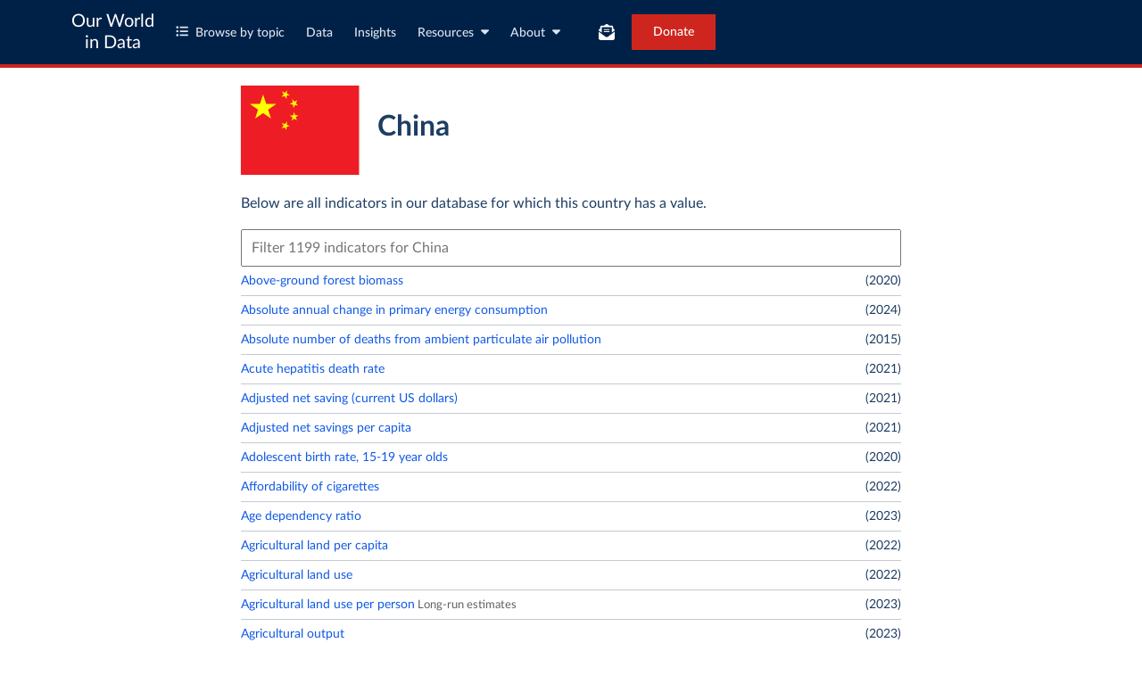

--- FILE ---
content_type: text/html; charset=utf-8
request_url: https://ourworldindata.org/country/china
body_size: 33569
content:
<!doctype html><html lang="en" class="js-disabled"><head><meta name="viewport" content="width=device-width, initial-scale=1, minimum-scale=1"/><link rel="preload" as="image" href="/images/flags/CHN.svg"/><title>China - Our World in Data</title><meta name="description" content="Population, GDP, life expectancy, birth rate and other key metrics for China."/><link rel="canonical" href="https://ourworldindata.org/country/china"/><link rel="alternate" type="application/atom+xml" href="/atom.xml" title="Atom feed for Our World in Data"/><link rel="apple-touch-icon" sizes="180x180" href="/apple-touch-icon.png"/><link rel="preload" href="/fonts/LatoLatin-Regular.woff2" as="font" type="font/woff2" crossorigin="anonymous"/><meta property="og:url" content="https://ourworldindata.org/country/china"/><meta property="og:title" content="China"/><meta property="og:description" content="Population, GDP, life expectancy, birth rate and other key metrics for China."/><meta property="og:image" content="https://ourworldindata.org/default-thumbnail.png"/><meta property="og:site_name" content="Our World in Data"/><meta name="twitter:card" content="summary_large_image"/><meta name="twitter:site" content="@OurWorldInData"/><meta name="twitter:creator" content="@OurWorldInData"/><meta name="twitter:title" content="China"/><meta name="twitter:description" content="Population, GDP, life expectancy, birth rate and other key metrics for China."/><meta name="twitter:image" content="https://ourworldindata.org/default-thumbnail.png"/><link rel="modulepreload" href="/assets/owid.mjs"/><link rel="preload" href="https://cdnjs.cloudflare.com/polyfill/v3/polyfill.min.js?version=4.8.0&amp;features=es2022,es2023" as="script" data-cloudflare-disable-early-hints="true"/><link rel="preload" href="/assets/owid.css" as="style"/><link rel="stylesheet" href="/assets/owid.css"/><script>
function setJSEnabled(enabled) {
    var elem = window.document.documentElement;
    if (enabled) {
        elem.classList.remove("js-disabled");
        elem.classList.add("js-enabled");
    } else {
        elem.classList.remove("js-enabled");
        elem.classList.add("js-disabled");
    }
}
if ("noModule" in HTMLScriptElement.prototype) {
    setJSEnabled(true);
} else {
    setJSEnabled(false);
}
window.onerror = function (err, url) {
    var isOurSyntaxError = typeof err === "string" && err.indexOf("SyntaxError") > -1 && url.indexOf("https://ourworldindata.org") > -1;
    if (isOurSyntaxError) {
        console.error("Caught global syntax error", err, url);
        setJSEnabled(false);
    }
}</script><script>/* Prepare Google Tag Manager */
window.dataLayer = window.dataLayer || [];
function gtag(){dataLayer.push(arguments);}
gtag("consent","default",{"ad_storage":"denied","ad_user_data":"denied","ad_personalization":"denied","analytics_storage":"denied","wait_for_update":1000});
</script><script>/* Load Google Tag Manager */
(function(w,d,s,l,i){w[l]=w[l]||[];w[l].push({'gtm.start':
new Date().getTime(),event:'gtm.js'});var f=d.getElementsByTagName(s)[0],
j=d.createElement(s),dl=l!='dataLayer'?'&l='+l:'';j.async=true;j.src=
'https://www.googletagmanager.com/gtm.js?id='+i+dl;f.parentNode.insertBefore(j,f);
})(window,document,'script','dataLayer','GTM-N2D4V8S');</script></head><body class="CountryIndexPage"><header class="site-header"><div class="site-navigation-root"><div class="site-navigation"><div class="wrapper"><div class="site-navigation-bar"><div class="SiteNavigationToggle SiteNavigationToggle--mobile-menu hide-sm-up"><button aria-label="Toggle menu" class="SiteNavigationToggle__button"><svg aria-hidden="true" focusable="false" data-prefix="fas" data-icon="bars" class="svg-inline--fa fa-bars " role="img" xmlns="http://www.w3.org/2000/svg" viewBox="0 0 448 512"><path fill="currentColor" d="M0 96C0 78.3 14.3 64 32 64l384 0c17.7 0 32 14.3 32 32s-14.3 32-32 32L32 128C14.3 128 0 113.7 0 96zM0 256c0-17.7 14.3-32 32-32l384 0c17.7 0 32 14.3 32 32s-14.3 32-32 32L32 288c-17.7 0-32-14.3-32-32zM448 416c0 17.7-14.3 32-32 32L32 448c-17.7 0-32-14.3-32-32s14.3-32 32-32l384 0c17.7 0 32 14.3 32 32z"></path></svg></button></div><div class="site-logos"><div class="logo-owid"><a href="/">Our World<br/> in Data</a></div><div class="logos-wrapper"><a href="https://www.oxfordmartin.ox.ac.uk/global-development"><img src="/oms-logo.svg" alt="Oxford Martin School logo" loading="lazy" width="96" height="103"/></a><a href="https://www.ox.ac.uk/"><img src="/oxford-logo.svg" alt="University of Oxford logo" loading="lazy" width="96" height="103"/></a><a href="https://global-change-data-lab.org/"><img src="/gcdl-logo.svg" alt="Global Change Data Lab logo" loading="lazy" width="80" height="103"/></a></div></div><nav class="site-primary-links hide-sm-only"><ul><li><div class="SiteNavigationToggle topics"><button aria-label="Toggle topics menu" class="SiteNavigationToggle__button"><svg aria-hidden="true" focusable="false" data-prefix="fas" data-icon="list-ul" class="svg-inline--fa fa-list-ul " role="img" xmlns="http://www.w3.org/2000/svg" viewBox="0 0 512 512" style="margin-right:8px"><path fill="currentColor" d="M64 144a48 48 0 1 0 0-96 48 48 0 1 0 0 96zM192 64c-17.7 0-32 14.3-32 32s14.3 32 32 32l288 0c17.7 0 32-14.3 32-32s-14.3-32-32-32L192 64zm0 160c-17.7 0-32 14.3-32 32s14.3 32 32 32l288 0c17.7 0 32-14.3 32-32s-14.3-32-32-32l-288 0zm0 160c-17.7 0-32 14.3-32 32s14.3 32 32 32l288 0c17.7 0 32-14.3 32-32s-14.3-32-32-32l-288 0zM64 464a48 48 0 1 0 0-96 48 48 0 1 0 0 96zm48-208a48 48 0 1 0 -96 0 48 48 0 1 0 96 0z"></path></svg>Browse by topic</button></div></li><li><a href="/search">Data</a></li><li><a href="/data-insights">Insights</a></li><li class="with-relative-dropdown"><div class="SiteNavigationToggle"><button aria-label="Toggle resources menu" class="SiteNavigationToggle__button">Resources<svg aria-hidden="true" focusable="false" data-prefix="fas" data-icon="caret-down" class="svg-inline--fa fa-caret-down SiteNavigationToggle__caret" role="img" xmlns="http://www.w3.org/2000/svg" viewBox="0 0 320 512"><path fill="currentColor" d="M137.4 374.6c12.5 12.5 32.8 12.5 45.3 0l128-128c9.2-9.2 11.9-22.9 6.9-34.9s-16.6-19.8-29.6-19.8L32 192c-12.9 0-24.6 7.8-29.6 19.8s-2.2 25.7 6.9 34.9l128 128z"></path></svg></button></div></li><li class="with-relative-dropdown"><div class="SiteNavigationToggle"><button aria-label="Toggle about menu" class="SiteNavigationToggle__button">About<svg aria-hidden="true" focusable="false" data-prefix="fas" data-icon="caret-down" class="svg-inline--fa fa-caret-down SiteNavigationToggle__caret" role="img" xmlns="http://www.w3.org/2000/svg" viewBox="0 0 320 512"><path fill="currentColor" d="M137.4 374.6c12.5 12.5 32.8 12.5 45.3 0l128-128c9.2-9.2 11.9-22.9 6.9-34.9s-16.6-19.8-29.6-19.8L32 192c-12.9 0-24.6 7.8-29.6 19.8s-2.2 25.7 6.9 34.9l128 128z"></path></svg></button></div></li></ul></nav><div class="site-search-cta"><div class="SiteSearchNavigation"><div id="autocomplete"></div></div><div class="SiteNavigationToggle newsletter-subscription"><button aria-label="Toggle subscribe menu" class="SiteNavigationToggle__button"><span class="hide-lg-down">Subscribe</span><svg aria-hidden="true" focusable="false" data-prefix="fas" data-icon="envelope-open-text" class="svg-inline--fa fa-envelope-open-text hide-lg-up" role="img" xmlns="http://www.w3.org/2000/svg" viewBox="0 0 512 512"><path fill="currentColor" d="M215.4 96L144 96l-36.2 0L96 96l0 8.8L96 144l0 40.4 0 89L.2 202.5c1.6-18.1 10.9-34.9 25.7-45.8L48 140.3 48 96c0-26.5 21.5-48 48-48l76.6 0 49.9-36.9C232.2 3.9 243.9 0 256 0s23.8 3.9 33.5 11L339.4 48 416 48c26.5 0 48 21.5 48 48l0 44.3 22.1 16.4c14.8 10.9 24.1 27.7 25.7 45.8L416 273.4l0-89 0-40.4 0-39.2 0-8.8-11.8 0L368 96l-71.4 0-81.3 0zM0 448L0 242.1 217.6 403.3c11.1 8.2 24.6 12.7 38.4 12.7s27.3-4.4 38.4-12.7L512 242.1 512 448s0 0 0 0c0 35.3-28.7 64-64 64L64 512c-35.3 0-64-28.7-64-64c0 0 0 0 0 0zM176 160l160 0c8.8 0 16 7.2 16 16s-7.2 16-16 16l-160 0c-8.8 0-16-7.2-16-16s7.2-16 16-16zm0 64l160 0c8.8 0 16 7.2 16 16s-7.2 16-16 16l-160 0c-8.8 0-16-7.2-16-16s7.2-16 16-16z"></path></svg></button></div><a href="/donate" class="donate" data-track-note="header_navigation">Donate</a></div></div></div></div></div></header><main class="wrapper"><header><img class="flag" src="/images/flags/CHN.svg"/><h1>China</h1></header><p>Below are all indicators in our database for which this country has a value.</p><div><input type="search" class="chartsSearchInput" placeholder="Filter 1199 indicators for China"/></div><section><ul class="indicators"><li><div class="indicatorName"><a href="https://ourworldindata.org/grapher/above-ground-biomass-in-forest-per-hectare?tab=chart&amp;country=CHN">Above-ground forest biomass</a></div><div class="indicatorValue">(<!-- -->2020<!-- -->)</div></li><li><div class="indicatorName"><a href="https://ourworldindata.org/grapher/abs-change-energy-consumption?tab=chart&amp;country=CHN">Absolute annual change in primary energy consumption</a></div><div class="indicatorValue">(<!-- -->2024<!-- -->)</div></li><li><div class="indicatorName"><a href="https://ourworldindata.org/grapher/absolute-number-of-deaths-from-ambient-particulate-air-pollution?tab=chart&amp;country=CHN">Absolute number of deaths from ambient particulate air pollution</a></div><div class="indicatorValue">(<!-- -->2015<!-- -->)</div></li><li><div class="indicatorName"><a href="https://ourworldindata.org/grapher/hepatitis-death-rate?tab=chart&amp;country=CHN">Acute hepatitis death rate</a></div><div class="indicatorValue">(<!-- -->2021<!-- -->)</div></li><li><div class="indicatorName"><a href="https://ourworldindata.org/grapher/adjusted-net-saving-current-us-dollars?tab=chart&amp;country=CHN">Adjusted net saving (current US dollars)</a></div><div class="indicatorValue">(<!-- -->2021<!-- -->)</div></li><li><div class="indicatorName"><a href="https://ourworldindata.org/grapher/adjusted-net-savings-per-person?tab=chart&amp;country=CHN">Adjusted net savings per capita</a></div><div class="indicatorValue">(<!-- -->2021<!-- -->)</div></li><li><div class="indicatorName"><a href="https://ourworldindata.org/grapher/adolescent-fertility-15-19?tab=chart&amp;country=CHN">Adolescent birth rate, 15-19 year olds</a></div><div class="indicatorValue">(<!-- -->2020<!-- -->)</div></li><li><div class="indicatorName"><a href="https://ourworldindata.org/grapher/affordability-cigarettes?tab=chart&amp;country=CHN">Affordability of cigarettes</a></div><div class="indicatorValue">(<!-- -->2022<!-- -->)</div></li><li><div class="indicatorName"><a href="https://ourworldindata.org/grapher/age-dependency-ratio-of-working-age-population?tab=chart&amp;country=CHN">Age dependency ratio</a></div><div class="indicatorValue">(<!-- -->2023<!-- -->)</div></li><li><div class="indicatorName"><a href="https://ourworldindata.org/grapher/agricultural-area-per-capita?tab=chart&amp;country=CHN">Agricultural land per capita</a></div><div class="indicatorValue">(<!-- -->2022<!-- -->)</div></li><li><div class="indicatorName"><a href="https://ourworldindata.org/grapher/agricultural-land?tab=chart&amp;country=CHN">Agricultural land use</a></div><div class="indicatorValue">(<!-- -->2022<!-- -->)</div></li><li><div class="indicatorName"><a href="https://ourworldindata.org/grapher/total-agricultural-land-use-per-person?tab=chart&amp;country=CHN">Agricultural land use per person</a><span class="variantName">Long-run estimates</span></div><div class="indicatorValue">(<!-- -->2023<!-- -->)</div></li><li><div class="indicatorName"><a href="https://ourworldindata.org/grapher/agricultural-output-dollars?tab=chart&amp;country=CHN">Agricultural output</a></div><div class="indicatorValue">(<!-- -->2023<!-- -->)</div></li><li><div class="indicatorName"><a href="https://ourworldindata.org/grapher/agriculture-value-added-per-worker-wdi?tab=chart&amp;country=CHN">Agricultural value added per worker</a></div><div class="indicatorValue">(<!-- -->2023<!-- -->)</div></li><li><div class="indicatorName"><a href="https://ourworldindata.org/grapher/agricultural-water-withdrawals?tab=chart&amp;country=CHN">Agricultural water withdrawals</a></div><div class="indicatorValue">(<!-- -->2015<!-- -->)</div></li><li><div class="indicatorName"><a href="https://ourworldindata.org/grapher/agriculture-orientation-index?tab=chart&amp;country=CHN">Agriculture orientation index for government spending</a></div><div class="indicatorValue">(<!-- -->2021<!-- -->)</div></li><li><div class="indicatorName"><a href="https://ourworldindata.org/grapher/commodity-driven-deforestation?tab=chart&amp;country=CHN">Agriculture-driven deforestation</a></div><div class="indicatorValue">(<!-- -->2024<!-- -->)</div></li><li><div class="indicatorName"><a href="https://ourworldindata.org/grapher/air-passengers-carried?tab=chart&amp;country=CHN">Air passengers</a></div><div class="indicatorValue">(<!-- -->2021<!-- -->)</div></li><li><div class="indicatorName"><a href="https://ourworldindata.org/grapher/alcohol-drug-use-disorders-share-total-disease?tab=chart&amp;country=CHN">Alcohol and drug use disorders as a share of total disease burden</a></div><div class="indicatorValue">(<!-- -->2021<!-- -->)</div></li><li><div class="indicatorName"><a href="https://ourworldindata.org/grapher/death-rates-substance-disorders?tab=chart&amp;country=CHN">Alcohol and drug use disorders death rate</a><span class="variantName">IHME</span></div><div class="indicatorValue">(<!-- -->2021<!-- -->)</div></li><li><div class="indicatorName"><a href="https://ourworldindata.org/grapher/death-rates-substance-disorders-who?tab=chart&amp;country=CHN">Alcohol and drug use disorders death rate</a><span class="variantName">WHO</span></div><div class="indicatorValue">(<!-- -->2021<!-- -->)</div></li><li><div class="indicatorName"><a href="https://ourworldindata.org/grapher/deaths-from-substance-disorders?tab=chart&amp;country=CHN">Alcohol and drug use disorders deaths</a><span class="variantName">IHME</span></div><div class="indicatorValue">(<!-- -->2021<!-- -->)</div></li><li><div class="indicatorName"><a href="https://ourworldindata.org/grapher/deaths-from-substance-disorders-who?tab=chart&amp;country=CHN">Alcohol and drug use disorders deaths</a><span class="variantName">WHO</span></div><div class="indicatorValue">(<!-- -->2021<!-- -->)</div></li><li><div class="indicatorName"><a href="https://ourworldindata.org/grapher/total-alcohol-consumption-per-capita-litres-of-pure-alcohol?tab=chart&amp;country=CHN">Alcohol consumption per person</a><span class="variantName">WHO</span></div><div class="indicatorValue">(<!-- -->2020<!-- -->)</div></li><li><div class="indicatorName"><a href="https://ourworldindata.org/grapher/almond-yields?tab=chart&amp;country=CHN">Almond yields</a></div><div class="indicatorValue">(<!-- -->2023<!-- -->)</div></li><li><div class="indicatorName"><a href="https://ourworldindata.org/grapher/death-rate-amphetamine?tab=chart&amp;country=CHN">Amphetamine use disorder death rate</a><span class="variantName">IHME, age-standardized</span></div><div class="indicatorValue">(<!-- -->2021<!-- -->)</div></li><li><div class="indicatorName"><a href="https://ourworldindata.org/grapher/death-rate-amphetamine-who?tab=chart&amp;country=CHN">Amphetamine use disorder death rate</a><span class="variantName">WHO</span></div><div class="indicatorValue">(<!-- -->2021<!-- -->)</div></li><li><div class="indicatorName"><a href="https://ourworldindata.org/grapher/annual-co2-emissions-per-country?tab=chart&amp;country=CHN">Annual CO₂ emissions</a></div><div class="indicatorValue">(<!-- -->2024<!-- -->)</div></li><li><div class="indicatorName"><a href="https://ourworldindata.org/grapher/annual-co2-cement?tab=chart&amp;country=CHN">Annual CO₂ emissions from cement</a></div><div class="indicatorValue">(<!-- -->2024<!-- -->)</div></li><li><div class="indicatorName"><a href="https://ourworldindata.org/grapher/annual-co2-coal?tab=chart&amp;country=CHN">Annual CO₂ emissions from coal</a></div><div class="indicatorValue">(<!-- -->2024<!-- -->)</div></li><li><div class="indicatorName"><a href="https://ourworldindata.org/grapher/annual-co2-flaring?tab=chart&amp;country=CHN">Annual CO₂ emissions from flaring</a></div><div class="indicatorValue">(<!-- -->2024<!-- -->)</div></li><li><div class="indicatorName"><a href="https://ourworldindata.org/grapher/annual-co2-gas?tab=chart&amp;country=CHN">Annual CO₂ emissions from gas</a></div><div class="indicatorValue">(<!-- -->2024<!-- -->)</div></li><li><div class="indicatorName"><a href="https://ourworldindata.org/grapher/co2-land-use?tab=chart&amp;country=CHN">Annual CO₂ emissions from land-use change</a></div><div class="indicatorValue">(<!-- -->2024<!-- -->)</div></li><li><div class="indicatorName"><a href="https://ourworldindata.org/grapher/co2-land-use-per-capita?tab=chart&amp;country=CHN">Annual CO₂ emissions from land-use change per capita</a></div><div class="indicatorValue">(<!-- -->2024<!-- -->)</div></li><li><div class="indicatorName"><a href="https://ourworldindata.org/grapher/annual-co2-oil?tab=chart&amp;country=CHN">Annual CO₂ emissions from oil</a></div><div class="indicatorValue">(<!-- -->2024<!-- -->)</div></li><li><div class="indicatorName"><a href="https://ourworldindata.org/grapher/annual-co2-other-industry?tab=chart&amp;country=CHN">Annual CO₂ emissions from other industry</a></div><div class="indicatorValue">(<!-- -->2024<!-- -->)</div></li><li><div class="indicatorName"><a href="https://ourworldindata.org/grapher/annual-co2-including-land-use?tab=chart&amp;country=CHN">Annual CO₂ emissions including land-use change</a></div><div class="indicatorValue">(<!-- -->2024<!-- -->)</div></li><li><div class="indicatorName"><a href="https://ourworldindata.org/grapher/annual-gdp-growth?tab=chart&amp;country=CHN">Annual GDP growth</a><span class="variantName">World Bank</span></div><div class="indicatorValue">(<!-- -->2023<!-- -->)</div></li><li><div class="indicatorName"><a href="https://ourworldindata.org/grapher/annual-area-burnt-by-wildfires-gwis?tab=chart&amp;country=CHN">Annual area burnt by wildfires by region</a><span class="variantName">2002-2022</span></div><div class="indicatorValue">(<!-- -->2022<!-- -->)</div></li><li><div class="indicatorName"><a href="https://ourworldindata.org/grapher/scientific-and-technical-journal-articles?tab=chart&amp;country=CHN">Annual articles published in scientific and technical journals</a></div><div class="indicatorValue">(<!-- -->2022<!-- -->)</div></li><li><div class="indicatorName"><a href="https://ourworldindata.org/grapher/scientific-publications-per-million?tab=chart&amp;country=CHN">Annual articles published in scientific and technical journals per million people</a></div><div class="indicatorValue">(<!-- -->2022<!-- -->)</div></li><li><div class="indicatorName"><a href="https://ourworldindata.org/grapher/annual-broad-money-growth?tab=chart&amp;country=CHN">Annual broad money growth</a></div><div class="indicatorValue">(<!-- -->2023<!-- -->)</div></li><li><div class="indicatorName"><a href="https://ourworldindata.org/grapher/annual-change-coal?tab=chart&amp;country=CHN">Annual change in coal energy consumption</a></div><div class="indicatorValue">(<!-- -->2024<!-- -->)</div></li><li><div class="indicatorName"><a href="https://ourworldindata.org/grapher/forest-area-net-change-rate?tab=chart&amp;country=CHN">Annual change in forest area</a><span class="variantName">in %</span></div><div class="indicatorValue">(<!-- -->2020<!-- -->)</div></li><li><div class="indicatorName"><a href="https://ourworldindata.org/grapher/annual-change-forest-area?tab=chart&amp;country=CHN">Annual change in forest area</a><span class="variantName">in hectares</span></div><div class="indicatorValue">(<!-- -->2025<!-- -->)</div></li><li><div class="indicatorName"><a href="https://ourworldindata.org/grapher/change-forest-area-share-total?tab=chart&amp;country=CHN">Annual change in forest area as a share of forest area</a></div><div class="indicatorValue">(<!-- -->2025<!-- -->)</div></li><li><div class="indicatorName"><a href="https://ourworldindata.org/grapher/annual-change-fossil-fuels?tab=chart&amp;country=CHN">Annual change in fossil fuel consumption</a></div><div class="indicatorValue">(<!-- -->2024<!-- -->)</div></li><li><div class="indicatorName"><a href="https://ourworldindata.org/grapher/annual-change-gas?tab=chart&amp;country=CHN">Annual change in gas consumption</a></div><div class="indicatorValue">(<!-- -->2024<!-- -->)</div></li><li><div class="indicatorName"><a href="https://ourworldindata.org/grapher/annual-change-hydro?tab=chart&amp;country=CHN">Annual change in hydropower generation</a></div><div class="indicatorValue">(<!-- -->2024<!-- -->)</div></li><li><div class="indicatorName"><a href="https://ourworldindata.org/grapher/annual-change-low-carbon-energy?tab=chart&amp;country=CHN">Annual change in low-carbon energy generation</a></div><div class="indicatorValue">(<!-- -->2024<!-- -->)</div></li><li><div class="indicatorName"><a href="https://ourworldindata.org/grapher/annual-change-nuclear?tab=chart&amp;country=CHN">Annual change in nuclear energy generation</a></div><div class="indicatorValue">(<!-- -->2024<!-- -->)</div></li><li><div class="indicatorName"><a href="https://ourworldindata.org/grapher/annual-change-oil?tab=chart&amp;country=CHN">Annual change in oil consumption</a></div><div class="indicatorValue">(<!-- -->2024<!-- -->)</div></li><li><div class="indicatorName"><a href="https://ourworldindata.org/grapher/change-energy-consumption?tab=chart&amp;country=CHN">Annual change in primary energy consumption</a></div><div class="indicatorValue">(<!-- -->2024<!-- -->)</div></li><li><div class="indicatorName"><a href="https://ourworldindata.org/grapher/annual-change-renewables?tab=chart&amp;country=CHN">Annual change in renewable energy generation</a></div><div class="indicatorValue">(<!-- -->2024<!-- -->)</div></li><li><div class="indicatorName"><a href="https://ourworldindata.org/grapher/annual-change-in-solar-and-wind-energy-generation?tab=chart&amp;country=CHN">Annual change in solar and wind energy generation</a></div><div class="indicatorValue">(<!-- -->2024<!-- -->)</div></li><li><div class="indicatorName"><a href="https://ourworldindata.org/grapher/annual-change-solar?tab=chart&amp;country=CHN">Annual change in solar energy generation</a></div><div class="indicatorValue">(<!-- -->2024<!-- -->)</div></li><li><div class="indicatorName"><a href="https://ourworldindata.org/grapher/annual-change-wind?tab=chart&amp;country=CHN">Annual change in wind energy generation</a></div><div class="indicatorValue">(<!-- -->2024<!-- -->)</div></li><li><div class="indicatorName"><a href="https://ourworldindata.org/grapher/age-standardized-deaths-from-all-causes?tab=chart&amp;country=CHN">Annual death rate from all causes</a></div><div class="indicatorValue">(<!-- -->2021<!-- -->)</div></li><li><div class="indicatorName"><a href="https://ourworldindata.org/grapher/deforestation-share-forest-area?tab=chart&amp;country=CHN">Annual deforestation as a share of forest area</a></div><div class="indicatorValue">(<!-- -->2020<!-- -->)</div></li><li><div class="indicatorName"><a href="https://ourworldindata.org/grapher/annual-freshwater-withdrawals?tab=chart&amp;country=CHN">Annual freshwater withdrawals</a></div><div class="indicatorValue">(<!-- -->2021<!-- -->)</div></li><li><div class="indicatorName"><a href="https://ourworldindata.org/grapher/gdp-per-capita-growth?tab=chart&amp;country=CHN">Annual growth of GDP per capita</a><span class="variantName">World Bank</span></div><div class="indicatorValue">(<!-- -->2024<!-- -->)</div></li><li><div class="indicatorName"><a href="https://ourworldindata.org/grapher/growth-rate-of-real-gdp-per-employed-person?tab=chart&amp;country=CHN">Annual growth of GDP per employed person</a></div><div class="indicatorValue">(<!-- -->2024<!-- -->)</div></li><li><div class="indicatorName"><a href="https://ourworldindata.org/grapher/annual-growth-of-the-gross-capital-formation?tab=chart&amp;country=CHN">Annual growth of the gross capital formation</a></div><div class="indicatorValue">(<!-- -->2023<!-- -->)</div></li><li><div class="indicatorName"><a href="https://ourworldindata.org/grapher/deaths-from-abortion-and-miscarriage-per-100000-people?tab=chart&amp;country=CHN">Annual maternal deaths from abortion and miscarriage per 100,000 people</a></div><div class="indicatorValue">(<!-- -->2021<!-- -->)</div></li><li><div class="indicatorName"><a href="https://ourworldindata.org/grapher/new-neonatal-tetanus-cases-per-million?tab=chart&amp;country=CHN">Annual new cases of neonatal tetanus per million people</a></div><div class="indicatorValue">(<!-- -->2022<!-- -->)</div></li><li><div class="indicatorName"><a href="https://ourworldindata.org/grapher/yearly-number-of-objects-launched-into-outer-space?tab=chart&amp;country=CHN">Annual number of objects launched into space</a></div><div class="indicatorValue">(<!-- -->2025<!-- -->)</div></li><li><div class="indicatorName"><a href="https://ourworldindata.org/grapher/annual-patent-applications?tab=chart&amp;country=CHN">Annual patent applications</a></div><div class="indicatorValue">(<!-- -->2021<!-- -->)</div></li><li><div class="indicatorName"><a href="https://ourworldindata.org/grapher/patent-applications-per-million?tab=chart&amp;country=CHN">Annual patent applications per million people</a></div><div class="indicatorValue">(<!-- -->2021<!-- -->)</div></li><li><div class="indicatorName"><a href="https://ourworldindata.org/grapher/artificial-intelligence-patents-submitted-per-million?tab=chart&amp;country=CHN">Annual patent applications related to AI per million people</a></div><div class="indicatorValue">(<!-- -->2019<!-- -->)</div></li><li><div class="indicatorName"><a href="https://ourworldindata.org/grapher/artificial-intelligence-patents-submitted?tab=chart&amp;country=CHN">Annual patent applications related to artificial intelligence</a></div><div class="indicatorValue">(<!-- -->2020<!-- -->)</div></li><li><div class="indicatorName"><a href="https://ourworldindata.org/grapher/patents-ccs?tab=chart&amp;country=CHN">Annual patents filed for carbon capture and storage technologies</a></div><div class="indicatorValue">(<!-- -->2024<!-- -->)</div></li><li><div class="indicatorName"><a href="https://ourworldindata.org/grapher/patents-for-renewables-by-country?tab=chart&amp;country=CHN">Annual patents filed in sustainable energy</a></div><div class="indicatorValue">(<!-- -->2024<!-- -->)</div></li><li><div class="indicatorName"><a href="https://ourworldindata.org/grapher/change-co2-annual-pct?tab=chart&amp;country=CHN">Annual percentage change in CO₂ emissions</a></div><div class="indicatorValue">(<!-- -->2024<!-- -->)</div></li><li><div class="indicatorName"><a href="https://ourworldindata.org/grapher/annual-percentage-change-coal?tab=chart&amp;country=CHN">Annual percentage change in coal energy consumption</a></div><div class="indicatorValue">(<!-- -->2024<!-- -->)</div></li><li><div class="indicatorName"><a href="https://ourworldindata.org/grapher/annual-percentage-change-fossil-fuels?tab=chart&amp;country=CHN">Annual percentage change in fossil fuel consumption</a></div><div class="indicatorValue">(<!-- -->2024<!-- -->)</div></li><li><div class="indicatorName"><a href="https://ourworldindata.org/grapher/annual-percentage-change-gas?tab=chart&amp;country=CHN">Annual percentage change in gas consumption</a></div><div class="indicatorValue">(<!-- -->2024<!-- -->)</div></li><li><div class="indicatorName"><a href="https://ourworldindata.org/grapher/annual-percentage-change-hydro?tab=chart&amp;country=CHN">Annual percentage change in hydropower generation</a></div><div class="indicatorValue">(<!-- -->2024<!-- -->)</div></li><li><div class="indicatorName"><a href="https://ourworldindata.org/grapher/annual-percentage-change-low-carbon?tab=chart&amp;country=CHN">Annual percentage change in low-carbon energy generation</a></div><div class="indicatorValue">(<!-- -->2024<!-- -->)</div></li><li><div class="indicatorName"><a href="https://ourworldindata.org/grapher/annual-percentage-change-nuclear?tab=chart&amp;country=CHN">Annual percentage change in nuclear energy generation</a></div><div class="indicatorValue">(<!-- -->2024<!-- -->)</div></li><li><div class="indicatorName"><a href="https://ourworldindata.org/grapher/annual-percentage-change-oil?tab=chart&amp;country=CHN">Annual percentage change in oil consumption</a></div><div class="indicatorValue">(<!-- -->2024<!-- -->)</div></li><li><div class="indicatorName"><a href="https://ourworldindata.org/grapher/annual-percentage-change-renewables?tab=chart&amp;country=CHN">Annual percentage change in renewable energy generation</a></div><div class="indicatorValue">(<!-- -->2024<!-- -->)</div></li><li><div class="indicatorName"><a href="https://ourworldindata.org/grapher/annual-percentage-change-in-solar-and-wind-energy-generation?tab=chart&amp;country=CHN">Annual percentage change in solar and wind energy generation</a></div><div class="indicatorValue">(<!-- -->2024<!-- -->)</div></li><li><div class="indicatorName"><a href="https://ourworldindata.org/grapher/annual-percentage-change-solar?tab=chart&amp;country=CHN">Annual percentage change in solar energy generation</a></div><div class="indicatorValue">(<!-- -->2024<!-- -->)</div></li><li><div class="indicatorName"><a href="https://ourworldindata.org/grapher/annual-percentage-change-wind?tab=chart&amp;country=CHN">Annual percentage change in wind energy generation</a></div><div class="indicatorValue">(<!-- -->2024<!-- -->)</div></li><li><div class="indicatorName"><a href="https://ourworldindata.org/grapher/average-precipitation-per-year?tab=chart&amp;country=CHN">Annual precipitation</a></div><div class="indicatorValue">(<!-- -->2024<!-- -->)</div></li><li><div class="indicatorName"><a href="https://ourworldindata.org/grapher/annual-scholarly-publications-on-artificial-intelligence?tab=chart&amp;country=CHN">Annual scholarly publications on artificial intelligence</a></div><div class="indicatorValue">(<!-- -->2023<!-- -->)</div></li><li><div class="indicatorName"><a href="https://ourworldindata.org/grapher/annual-working-hours-per-worker?tab=chart&amp;country=CHN">Annual working hours per worker</a><span class="variantName">Long-run data</span></div><div class="indicatorValue">(<!-- -->2019<!-- -->)</div></li><li><div class="indicatorName"><a href="https://ourworldindata.org/grapher/apple-production?tab=chart&amp;country=CHN">Apple production</a></div><div class="indicatorValue">(<!-- -->2023<!-- -->)</div></li><li><div class="indicatorName"><a href="https://ourworldindata.org/grapher/aquaculture-farmed-fish-production?tab=chart&amp;country=CHN">Aquaculture production</a></div><div class="indicatorValue">(<!-- -->2022<!-- -->)</div></li><li><div class="indicatorName"><a href="https://ourworldindata.org/grapher/arable-land-pin?tab=chart&amp;country=CHN">Arable land needed to produce a fixed quantity of crops</a></div><div class="indicatorValue">(<!-- -->2022<!-- -->)</div></li><li><div class="indicatorName"><a href="https://ourworldindata.org/grapher/arable-land-use-per-person?tab=chart&amp;country=CHN">Arable land use per person</a></div><div class="indicatorValue">(<!-- -->2021<!-- -->)</div></li><li><div class="indicatorName"><a href="https://ourworldindata.org/grapher/area-of-permanent-meadows-and-pastures?tab=chart&amp;country=CHN">Area of permanent meadows and pastures</a></div><div class="indicatorValue">(<!-- -->2022<!-- -->)</div></li><li><div class="indicatorName"><a href="https://ourworldindata.org/grapher/automated-teller-machines-atms-per-100000-adults?tab=chart&amp;country=CHN">Automated teller machines (ATMs)</a></div><div class="indicatorValue">(<!-- -->2023<!-- -->)</div></li><li><div class="indicatorName"><a href="https://ourworldindata.org/grapher/period-average-age-of-mothers?tab=chart&amp;country=CHN">Average age of mothers at childbirth</a></div><div class="indicatorValue">(<!-- -->2023<!-- -->)</div></li><li><div class="indicatorName"><a href="https://ourworldindata.org/grapher/average-exposure-pm25-pollution?tab=chart&amp;country=CHN">Average annual exposure to PM2.5 air pollution</a></div><div class="indicatorValue">(<!-- -->2020<!-- -->)</div></li><li><div class="indicatorName"><a href="https://ourworldindata.org/grapher/average-annual-surface-temperature?tab=chart&amp;country=CHN">Average annual surface temperature</a></div><div class="indicatorValue">(<!-- -->2024<!-- -->)</div></li><li><div class="indicatorName"><a href="https://ourworldindata.org/grapher/cost-drugs-extensive-resistant-tb?tab=chart&amp;country=CHN">Average cost of drugs for extensively drug-resistant tuberculosis</a></div><div class="indicatorValue">(<!-- -->2019<!-- -->)</div></li><li><div class="indicatorName"><a href="https://ourworldindata.org/grapher/average-cost-of-tuberculosis-treatment-multi-drug-resistant?tab=chart&amp;country=CHN">Average cost of multi drug-resistant tuberculosis treatment</a></div><div class="indicatorValue">(<!-- -->2023<!-- -->)</div></li><li><div class="indicatorName"><a href="https://ourworldindata.org/grapher/average-harmonized-learning-outcome-scores?tab=chart&amp;country=CHN">Average learning outcomes</a></div><div class="indicatorValue">(<!-- -->2020<!-- -->)</div></li><li><div class="indicatorName"><a href="https://ourworldindata.org/grapher/average-monthly-surface-temperature?tab=chart&amp;country=CHN">Average monthly surface temperature</a></div><div class="indicatorValue">(<!-- -->2021<!-- -->)</div></li><li><div class="indicatorName"><a href="https://ourworldindata.org/grapher/expected-years-of-living-with-disability-or-disease-burden?tab=chart&amp;country=CHN">Average number of years living with disability or disease</a></div><div class="indicatorValue">(<!-- -->2021<!-- -->)</div></li><li><div class="indicatorName"><a href="https://ourworldindata.org/grapher/mean-years-of-schooling-long-run?tab=chart&amp;country=CHN">Average years of schooling</a><span class="variantName">Barro and Lee (2015); Lee and Lee (2016)</span></div><div class="indicatorValue">(<!-- -->2025<!-- -->)</div></li><li><div class="indicatorName"><a href="https://ourworldindata.org/grapher/gender-ratios-for-mean-years-of-schooling?tab=chart&amp;country=CHN">Average years of schooling, adjusted gender parity index</a></div><div class="indicatorValue">(<!-- -->2020<!-- -->)</div></li><li><div class="indicatorName"><a href="https://ourworldindata.org/grapher/avocado-production?tab=chart&amp;country=CHN">Avocado production</a></div><div class="indicatorValue">(<!-- -->2023<!-- -->)</div></li><li><div class="indicatorName"><a href="https://ourworldindata.org/grapher/banana-production?tab=chart&amp;country=CHN">Banana production</a></div><div class="indicatorValue">(<!-- -->2023<!-- -->)</div></li><li><div class="indicatorName"><a href="https://ourworldindata.org/grapher/banana-yields?tab=chart&amp;country=CHN">Banana yields</a></div><div class="indicatorValue">(<!-- -->2023<!-- -->)</div></li><li><div class="indicatorName"><a href="https://ourworldindata.org/grapher/bank-capital-to-total-assets-ratio?tab=chart&amp;country=CHN">Bank capital to total assets ratio</a></div><div class="indicatorValue">(<!-- -->2022<!-- -->)</div></li><li><div class="indicatorName"><a href="https://ourworldindata.org/grapher/barley-production?tab=chart&amp;country=CHN">Barley production</a></div><div class="indicatorValue">(<!-- -->2023<!-- -->)</div></li><li><div class="indicatorName"><a href="https://ourworldindata.org/grapher/barley-yields?tab=chart&amp;country=CHN">Barley yields</a></div><div class="indicatorValue">(<!-- -->2023<!-- -->)</div></li><li><div class="indicatorName"><a href="https://ourworldindata.org/grapher/beach-litter?tab=chart&amp;country=CHN">Beach litter</a></div><div class="indicatorValue">(<!-- -->2022<!-- -->)</div></li><li><div class="indicatorName"><a href="https://ourworldindata.org/grapher/bean-production?tab=chart&amp;country=CHN">Bean production</a></div><div class="indicatorValue">(<!-- -->2023<!-- -->)</div></li><li><div class="indicatorName"><a href="https://ourworldindata.org/grapher/bean-yields?tab=chart&amp;country=CHN">Bean yields</a></div><div class="indicatorValue">(<!-- -->2023<!-- -->)</div></li><li><div class="indicatorName"><a href="https://ourworldindata.org/grapher/beef-and-buffalo-meat-production-tonnes?tab=chart&amp;country=CHN">Beef production</a></div><div class="indicatorValue">(<!-- -->2023<!-- -->)</div></li><li><div class="indicatorName"><a href="https://ourworldindata.org/grapher/beer-consumption-per-person?tab=chart&amp;country=CHN">Beer consumption per person</a></div><div class="indicatorValue">(<!-- -->2020<!-- -->)</div></li><li><div class="indicatorName"><a href="https://ourworldindata.org/grapher/biofuel-production?tab=chart&amp;country=CHN">Biofuel energy production</a></div><div class="indicatorValue">(<!-- -->2024<!-- -->)</div></li><li><div class="indicatorName"><a href="https://ourworldindata.org/grapher/crude-birth-rate?tab=chart&amp;country=CHN">Birth rate</a><span class="variantName">UN</span></div><div class="indicatorValue">(<!-- -->2023<!-- -->)</div></li><li><div class="indicatorName"><a href="https://ourworldindata.org/grapher/long-run-birth-rate?tab=chart&amp;country=CHN">Birth rate</a><span class="variantName">Long-run</span></div><div class="indicatorValue">(<!-- -->2023<!-- -->)</div></li><li><div class="indicatorName"><a href="https://ourworldindata.org/grapher/broad-money-to-total-reserves-ratio?tab=chart&amp;country=CHN">Broad money to total reserves ratio</a></div><div class="indicatorValue">(<!-- -->2023<!-- -->)</div></li><li><div class="indicatorName"><a href="https://ourworldindata.org/grapher/dalys-rate-from-all-causes?tab=chart&amp;country=CHN">Burden of disease</a><span class="variantName">IHME, age-standardized</span></div><div class="indicatorValue">(<!-- -->2021<!-- -->)</div></li><li><div class="indicatorName"><a href="https://ourworldindata.org/grapher/burden-of-disease?tab=chart&amp;country=CHN">Burden of disease</a><span class="variantName">IHME, crude</span></div><div class="indicatorValue">(<!-- -->2021<!-- -->)</div></li><li><div class="indicatorName"><a href="https://ourworldindata.org/grapher/burden-of-disease-who?tab=chart&amp;country=CHN">Burden of disease</a><span class="variantName">WHO</span></div><div class="indicatorValue">(<!-- -->2021<!-- -->)</div></li><li><div class="indicatorName"><a href="https://ourworldindata.org/grapher/co-emissions-embedded-in-global-trade?tab=chart&amp;country=CHN">CO₂ emissions embedded in trade</a></div><div class="indicatorValue">(<!-- -->2023<!-- -->)</div></li><li><div class="indicatorName"><a href="https://ourworldindata.org/grapher/co2-emissions-domestic-aviation?tab=chart&amp;country=CHN">CO₂ emissions from domestic air travel</a></div><div class="indicatorValue">(<!-- -->2024<!-- -->)</div></li><li><div class="indicatorName"><a href="https://ourworldindata.org/grapher/co2-international-aviation?tab=chart&amp;country=CHN">CO₂ emissions from international aviation</a></div><div class="indicatorValue">(<!-- -->2024<!-- -->)</div></li><li><div class="indicatorName"><a href="https://ourworldindata.org/grapher/co2-emissions-transport?tab=chart&amp;country=CHN">CO₂ emissions from transport</a></div><div class="indicatorValue">(<!-- -->2022<!-- -->)</div></li><li><div class="indicatorName"><a href="https://ourworldindata.org/grapher/co-emissions-per-capita?tab=chart&amp;country=CHN">CO₂ emissions per capita</a></div><div class="indicatorValue">(<!-- -->2024<!-- -->)</div></li><li><div class="indicatorName"><a href="https://ourworldindata.org/grapher/cancer-incidence?tab=chart&amp;country=CHN">Cancer incidence rate</a></div><div class="indicatorValue">(<!-- -->2021<!-- -->)</div></li><li><div class="indicatorName"><a href="https://ourworldindata.org/grapher/capture-fishery-production?tab=chart&amp;country=CHN">Capture fishery production</a></div><div class="indicatorValue">(<!-- -->2022<!-- -->)</div></li><li><div class="indicatorName"><a href="https://ourworldindata.org/grapher/co2-per-unit-energy?tab=chart&amp;country=CHN">Carbon intensity of energy production</a></div><div class="indicatorValue">(<!-- -->2024<!-- -->)</div></li><li><div class="indicatorName"><a href="https://ourworldindata.org/grapher/co2-intensity?tab=chart&amp;country=CHN">Carbon intensity: CO₂ emissions per dollar of GDP</a></div><div class="indicatorValue">(<!-- -->2022<!-- -->)</div></li><li><div class="indicatorName"><a href="https://ourworldindata.org/grapher/cashew-nut-production?tab=chart&amp;country=CHN">Cashew nut production</a></div><div class="indicatorValue">(<!-- -->2023<!-- -->)</div></li><li><div class="indicatorName"><a href="https://ourworldindata.org/grapher/cashew-nut-yields?tab=chart&amp;country=CHN">Cashew nut yields</a></div><div class="indicatorValue">(<!-- -->2023<!-- -->)</div></li><li><div class="indicatorName"><a href="https://ourworldindata.org/grapher/cassava-production?tab=chart&amp;country=CHN">Cassava production</a></div><div class="indicatorValue">(<!-- -->2023<!-- -->)</div></li><li><div class="indicatorName"><a href="https://ourworldindata.org/grapher/cassava-yields?tab=chart&amp;country=CHN">Cassava yields</a></div><div class="indicatorValue">(<!-- -->2023<!-- -->)</div></li><li><div class="indicatorName"><a href="https://ourworldindata.org/grapher/cattle-meat-yields-hectograms-100-grams-per-animal?tab=chart&amp;country=CHN">Cattle meat per animal</a></div><div class="indicatorValue">(<!-- -->2023<!-- -->)</div></li><li><div class="indicatorName"><a href="https://ourworldindata.org/grapher/census-based-on-population-register-recently-completed?tab=chart&amp;country=CHN">Census based on population register recently completed</a></div><div class="indicatorValue">(<!-- -->2015<!-- -->)</div></li><li><div class="indicatorName"><a href="https://ourworldindata.org/grapher/government-revenues-as-a-share-of-gdp-world-bank?tab=chart&amp;country=CHN">Central government revenues as a share of GDP</a><span class="variantName">World Bank</span></div><div class="indicatorValue">(<!-- -->2023<!-- -->)</div></li><li><div class="indicatorName"><a href="https://ourworldindata.org/grapher/cereal-production?tab=chart&amp;country=CHN">Cereal production</a></div><div class="indicatorValue">(<!-- -->2023<!-- -->)</div></li><li><div class="indicatorName"><a href="https://ourworldindata.org/grapher/cereal-yield?tab=chart&amp;country=CHN">Cereal yields</a></div><div class="indicatorValue">(<!-- -->2023<!-- -->)</div></li><li><div class="indicatorName"><a href="https://ourworldindata.org/grapher/ozone-depleting-substances-index?tab=chart&amp;country=CHN">Change in the consumption of ozone-depleting substances</a></div><div class="indicatorValue">(<!-- -->2021<!-- -->)</div></li><li><div class="indicatorName"><a href="https://ourworldindata.org/grapher/change-in-total-mangrove-area?tab=chart&amp;country=CHN">Change in total mangrove area</a></div><div class="indicatorValue">(<!-- -->2020<!-- -->)</div></li><li><div class="indicatorName"><a href="https://ourworldindata.org/grapher/chicken-meat-production?tab=chart&amp;country=CHN">Chicken meat production</a></div><div class="indicatorValue">(<!-- -->2023<!-- -->)</div></li><li><div class="indicatorName"><a href="https://ourworldindata.org/grapher/chicken-meat-yields-per-animal?tab=chart&amp;country=CHN">Chicken meat yield per animal</a></div><div class="indicatorValue">(<!-- -->2023<!-- -->)</div></li><li><div class="indicatorName"><a href="https://ourworldindata.org/grapher/child-and-maternal-malnutrition-death-rate?tab=chart&amp;country=CHN">Child and maternal malnutrition death rate</a></div><div class="indicatorValue">(<!-- -->2021<!-- -->)</div></li><li><div class="indicatorName"><a href="https://ourworldindata.org/grapher/number-child-deaths-malnutrition?tab=chart&amp;country=CHN">Child deaths linked to child and maternal malnutrition</a></div><div class="indicatorValue">(<!-- -->2021<!-- -->)</div></li><li><div class="indicatorName"><a href="https://ourworldindata.org/grapher/number-of-child-deaths-unwpp?tab=chart&amp;country=CHN">Child deaths per year</a></div><div class="indicatorValue">(<!-- -->2023<!-- -->)</div></li><li><div class="indicatorName"><a href="https://ourworldindata.org/grapher/child-mortality-by-income-level-of-country?tab=chart&amp;country=CHN">Child mortality by income level of country</a></div><div class="indicatorValue">(<!-- -->2023<!-- -->)</div></li><li><div class="indicatorName"><a href="https://ourworldindata.org/grapher/child-mortality-rate-ihme?tab=chart&amp;country=CHN">Child mortality rate</a><span class="variantName">IHME, GBD</span></div><div class="indicatorValue">(<!-- -->2019<!-- -->)</div></li><li><div class="indicatorName"><a href="https://ourworldindata.org/grapher/child-mortality-igme?tab=chart&amp;country=CHN">Child mortality rate</a><span class="variantName">UN IGME</span></div><div class="indicatorValue">(<!-- -->2023<!-- -->)</div></li><li><div class="indicatorName"><a href="https://ourworldindata.org/grapher/child-mortality-around-the-world?tab=chart&amp;country=CHN">Child mortality rate</a><span class="variantName">UN WPP</span></div><div class="indicatorValue">(<!-- -->2023<!-- -->)</div></li><li><div class="indicatorName"><a href="https://ourworldindata.org/grapher/child-mortality?tab=chart&amp;country=CHN">Child mortality rate</a><span class="variantName">Long-run data – Gapminder; UN IGME</span></div><div class="indicatorValue">(<!-- -->2023<!-- -->)</div></li><li><div class="indicatorName"><a href="https://ourworldindata.org/grapher/under-5-mortality-rate-sdgs?tab=chart&amp;country=CHN">Child mortality rate</a><span class="variantName">UN IGME with SDG target</span></div><div class="indicatorValue">(<!-- -->2023<!-- -->)</div></li><li><div class="indicatorName"><a href="https://ourworldindata.org/grapher/chlorophyll-a-deviation-from-the-global-average?tab=chart&amp;country=CHN">Chlorophyll-a deviation from the global average</a></div><div class="indicatorValue">(<!-- -->2022<!-- -->)</div></li><li><div class="indicatorName"><a href="https://ourworldindata.org/grapher/cholera-case-fatality-rate?tab=chart&amp;country=CHN">Cholera case-fatality rate</a></div><div class="indicatorValue">(<!-- -->2020<!-- -->)</div></li><li><div class="indicatorName"><a href="https://ourworldindata.org/grapher/number-reported-cases-of-cholera?tab=chart&amp;country=CHN">Cholera reported cases</a></div><div class="indicatorValue">(<!-- -->2021<!-- -->)</div></li><li><div class="indicatorName"><a href="https://ourworldindata.org/grapher/number-of-reported-cholera-deaths?tab=chart&amp;country=CHN">Cholera reported deaths</a></div><div class="indicatorValue">(<!-- -->2020<!-- -->)</div></li><li><div class="indicatorName"><a href="https://ourworldindata.org/grapher/respiratory-disease-death-rate?tab=chart&amp;country=CHN">Chronic respiratory diseases death rate</a><span class="variantName">IHME, age-standardized</span></div><div class="indicatorValue">(<!-- -->2021<!-- -->)</div></li><li><div class="indicatorName"><a href="https://ourworldindata.org/grapher/citizen-satisfaction-with-democracy?tab=chart&amp;country=CHN">Citizen satisfaction with democracy</a></div><div class="indicatorValue">(<!-- -->2020<!-- -->)</div></li><li><div class="indicatorName"><a href="https://ourworldindata.org/grapher/citizen-support-for-democracy?tab=chart&amp;country=CHN">Citizen support for democracy</a></div><div class="indicatorValue">(<!-- -->2020<!-- -->)</div></li><li><div class="indicatorName"><a href="https://ourworldindata.org/grapher/civil-liberties-rating-fh?tab=chart&amp;country=CHN">Civil liberties rating</a><span class="variantName">Freedom House</span></div><div class="indicatorValue">(<!-- -->2024<!-- -->)</div></li><li><div class="indicatorName"><a href="https://ourworldindata.org/grapher/coal-consumption-by-country-terawatt-hours-twh?tab=chart&amp;country=CHN">Coal consumption</a></div><div class="indicatorValue">(<!-- -->2024<!-- -->)</div></li><li><div class="indicatorName"><a href="https://ourworldindata.org/grapher/coal-production-by-country?tab=chart&amp;country=CHN">Coal production</a><span class="variantName">Long-run series</span></div><div class="indicatorValue">(<!-- -->2024<!-- -->)</div></li><li><div class="indicatorName"><a href="https://ourworldindata.org/grapher/coal-production-country?tab=chart&amp;country=CHN">Coal production</a><span class="variantName">Since 1981</span></div><div class="indicatorValue">(<!-- -->2024<!-- -->)</div></li><li><div class="indicatorName"><a href="https://ourworldindata.org/grapher/coal-production-per-capita-over-the-long-term?tab=chart&amp;country=CHN">Coal production per capita over the long-term</a></div><div class="indicatorValue">(<!-- -->2016<!-- -->)</div></li><li><div class="indicatorName"><a href="https://ourworldindata.org/grapher/cobalt-production?tab=chart&amp;country=CHN">Cobalt production</a></div><div class="indicatorValue">(<!-- -->2024<!-- -->)</div></li><li><div class="indicatorName"><a href="https://ourworldindata.org/grapher/death-rates-cocaine?tab=chart&amp;country=CHN">Cocaine use disorder death rate</a><span class="variantName">IHME, age-standardized</span></div><div class="indicatorValue">(<!-- -->2021<!-- -->)</div></li><li><div class="indicatorName"><a href="https://ourworldindata.org/grapher/death-rates-cocaine-who?tab=chart&amp;country=CHN">Cocaine use disorder death rate</a><span class="variantName">WHO</span></div><div class="indicatorValue">(<!-- -->2021<!-- -->)</div></li><li><div class="indicatorName"><a href="https://ourworldindata.org/grapher/chocolate-consumption-per-person?tab=chart&amp;country=CHN">Cocoa bean consumption per person</a></div><div class="indicatorValue">(<!-- -->2022<!-- -->)</div></li><li><div class="indicatorName"><a href="https://ourworldindata.org/grapher/coffee-yields?tab=chart&amp;country=CHN">Coffee bean yields</a></div><div class="indicatorValue">(<!-- -->2023<!-- -->)</div></li><li><div class="indicatorName"><a href="https://ourworldindata.org/grapher/regulation-illegal-fishing?tab=chart&amp;country=CHN">Combating illegal fishing</a></div><div class="indicatorValue">(<!-- -->2024<!-- -->)</div></li><li><div class="indicatorName"><a href="https://ourworldindata.org/grapher/number-of-commercial-bank-branches-per-100000-adults?tab=chart&amp;country=CHN">Commercial bank branches</a></div><div class="indicatorValue">(<!-- -->2023<!-- -->)</div></li><li><div class="indicatorName"><a href="https://ourworldindata.org/grapher/common-good-justifications-score?tab=chart&amp;country=CHN">Common good justifications score</a><span class="variantName">V-Dem</span></div><div class="indicatorValue">(<!-- -->2024<!-- -->)</div></li><li><div class="indicatorName"><a href="https://ourworldindata.org/grapher/condom-use-between-men?tab=chart&amp;country=CHN">Condom use among men who have sex with men</a></div><div class="indicatorValue">(<!-- -->2024<!-- -->)</div></li><li><div class="indicatorName"><a href="https://ourworldindata.org/grapher/congenital-birth-defect-mortality-rates-in-children-under-5?tab=chart&amp;country=CHN">Congenital birth defect mortality rates in children under-5</a></div><div class="indicatorValue">(<!-- -->2021<!-- -->)</div></li><li><div class="indicatorName"><a href="https://ourworldindata.org/grapher/consumer-price-index?tab=chart&amp;country=CHN">Consumer price index</a></div><div class="indicatorValue">(<!-- -->2024<!-- -->)</div></li><li><div class="indicatorName"><a href="https://ourworldindata.org/grapher/consumption-of-ozone-depleting-substances?tab=chart&amp;country=CHN">Consumption of ozone-depleting substances</a></div><div class="indicatorValue">(<!-- -->2021<!-- -->)</div></li><li><div class="indicatorName"><a href="https://ourworldindata.org/grapher/consumption-co2-emissions?tab=chart&amp;country=CHN">Consumption-based CO₂ emissions</a></div><div class="indicatorValue">(<!-- -->2023<!-- -->)</div></li><li><div class="indicatorName"><a href="https://ourworldindata.org/grapher/consumption-based-carbon-intensity?tab=chart&amp;country=CHN">Consumption-based carbon intensity</a></div><div class="indicatorValue">(<!-- -->2022<!-- -->)</div></li><li><div class="indicatorName"><a href="https://ourworldindata.org/grapher/consumption-energy-intensity?tab=chart&amp;country=CHN">Consumption-based energy intensity per dollar</a></div><div class="indicatorValue">(<!-- -->2020<!-- -->)</div></li><li><div class="indicatorName"><a href="https://ourworldindata.org/grapher/consumption-based-energy-per-capita?tab=chart&amp;country=CHN">Consumption-based energy use per person</a></div><div class="indicatorValue">(<!-- -->2020<!-- -->)</div></li><li><div class="indicatorName"><a href="https://ourworldindata.org/grapher/contribution-temp-rise-degrees?tab=chart&amp;country=CHN">Contribution to global mean surface temperature rise</a></div><div class="indicatorValue">(<!-- -->2024<!-- -->)</div></li><li><div class="indicatorName"><a href="https://ourworldindata.org/grapher/global-warming-land?tab=chart&amp;country=CHN">Contribution to global mean surface temperature rise from agriculture and land use</a></div><div class="indicatorValue">(<!-- -->2024<!-- -->)</div></li><li><div class="indicatorName"><a href="https://ourworldindata.org/grapher/global-warming-fossil?tab=chart&amp;country=CHN">Contribution to global mean surface temperature rise from fossil sources</a></div><div class="indicatorValue">(<!-- -->2024<!-- -->)</div></li><li><div class="indicatorName"><a href="https://ourworldindata.org/grapher/maize-production?tab=chart&amp;country=CHN">Corn production</a></div><div class="indicatorValue">(<!-- -->2023<!-- -->)</div></li><li><div class="indicatorName"><a href="https://ourworldindata.org/grapher/maize-yields?tab=chart&amp;country=CHN">Corn yields</a></div><div class="indicatorValue">(<!-- -->2023<!-- -->)</div></li><li><div class="indicatorName"><a href="https://ourworldindata.org/grapher/maize-yield-gap?tab=chart&amp;country=CHN">Corn: Yield gap</a></div><div class="indicatorValue">(<!-- -->2023<!-- -->)</div></li><li><div class="indicatorName"><a href="https://ourworldindata.org/grapher/cotton-yield?tab=chart&amp;country=CHN">Cotton yields</a></div><div class="indicatorValue">(<!-- -->2023<!-- -->)</div></li><li><div class="indicatorName"><a href="https://ourworldindata.org/grapher/country-has-a-civil-register?tab=chart&amp;country=CHN">Country has a civil register</a></div><div class="indicatorValue">(<!-- -->2015<!-- -->)</div></li><li><div class="indicatorName"><a href="https://ourworldindata.org/grapher/population-register-implemented?tab=chart&amp;country=CHN">Country has a population register</a></div><div class="indicatorValue">(<!-- -->2015<!-- -->)</div></li><li><div class="indicatorName"><a href="https://ourworldindata.org/grapher/country-has-a-statistical-agency?tab=chart&amp;country=CHN">Country has a statistical agency</a></div><div class="indicatorValue">(<!-- -->2015<!-- -->)</div></li><li><div class="indicatorName"><a href="https://ourworldindata.org/grapher/countrys-top-destination-for-exports-of-goods?tab=chart&amp;country=CHN">Country&#x27;s top destination for exports of goods</a></div><div class="indicatorValue">(<!-- -->2024<!-- -->)</div></li><li><div class="indicatorName"><a href="https://ourworldindata.org/grapher/healthcare-access-quality-un?tab=chart&amp;country=CHN">Coverage of essential health services</a><span class="variantName">WHO</span></div><div class="indicatorValue">(<!-- -->2021<!-- -->)</div></li><li><div class="indicatorName"><a href="https://ourworldindata.org/grapher/cropland-area?tab=chart&amp;country=CHN">Cropland area</a></div><div class="indicatorValue">(<!-- -->2022<!-- -->)</div></li><li><div class="indicatorName"><a href="https://ourworldindata.org/grapher/cropland-per-person-over-the-long-term?tab=chart&amp;country=CHN">Cropland per person over the long-term</a></div><div class="indicatorValue">(<!-- -->2023<!-- -->)</div></li><li><div class="indicatorName"><a href="https://ourworldindata.org/grapher/crude-death-rate?tab=chart&amp;country=CHN">Crude death rate</a></div><div class="indicatorValue">(<!-- -->2023<!-- -->)</div></li><li><div class="indicatorName"><a href="https://ourworldindata.org/grapher/crude-death-rate-the-share-of-the-population-that-dies-each-year-who?tab=chart&amp;country=CHN">Crude death rate: the share of the population that dies each year</a><span class="variantName">WHO</span></div><div class="indicatorValue">(<!-- -->2021<!-- -->)</div></li><li><div class="indicatorName"><a href="https://ourworldindata.org/grapher/crude-death-rate-the-share-of-the-population-that-dies-each-year-gbd?tab=chart&amp;country=CHN">Crude death rate: the share of the population that dies each year</a><span class="variantName">IHME</span></div><div class="indicatorValue">(<!-- -->2021<!-- -->)</div></li><li><div class="indicatorName"><a href="https://ourworldindata.org/grapher/crude-death-rate-the-share-of-the-population-that-dies-per-year?tab=chart&amp;country=CHN">Crude death rate: the share of the population that dies per year</a></div><div class="indicatorValue">(<!-- -->2023<!-- -->)</div></li><li><div class="indicatorName"><a href="https://ourworldindata.org/grapher/cumulative-co-emissions?tab=chart&amp;country=CHN">Cumulative CO₂ emissions</a></div><div class="indicatorValue">(<!-- -->2024<!-- -->)</div></li><li><div class="indicatorName"><a href="https://ourworldindata.org/grapher/cumulative-co2-cement?tab=chart&amp;country=CHN">Cumulative CO₂ emissions from cement</a></div><div class="indicatorValue">(<!-- -->2024<!-- -->)</div></li><li><div class="indicatorName"><a href="https://ourworldindata.org/grapher/cumulative-co2-coal?tab=chart&amp;country=CHN">Cumulative CO₂ emissions from coal</a></div><div class="indicatorValue">(<!-- -->2024<!-- -->)</div></li><li><div class="indicatorName"><a href="https://ourworldindata.org/grapher/cumulative-co2-flaring?tab=chart&amp;country=CHN">Cumulative CO₂ emissions from flaring</a></div><div class="indicatorValue">(<!-- -->2024<!-- -->)</div></li><li><div class="indicatorName"><a href="https://ourworldindata.org/grapher/cumulative-co2-gas?tab=chart&amp;country=CHN">Cumulative CO₂ emissions from gas</a></div><div class="indicatorValue">(<!-- -->2024<!-- -->)</div></li><li><div class="indicatorName"><a href="https://ourworldindata.org/grapher/cumulative-co2-land-use?tab=chart&amp;country=CHN">Cumulative CO₂ emissions from land-use change</a></div><div class="indicatorValue">(<!-- -->2024<!-- -->)</div></li><li><div class="indicatorName"><a href="https://ourworldindata.org/grapher/cumulative-co2-oil?tab=chart&amp;country=CHN">Cumulative CO₂ emissions from oil</a></div><div class="indicatorValue">(<!-- -->2024<!-- -->)</div></li><li><div class="indicatorName"><a href="https://ourworldindata.org/grapher/cumulative-co-emissions-from-other-industry?tab=chart&amp;country=CHN">Cumulative CO₂ emissions from other industry</a></div><div class="indicatorValue">(<!-- -->2024<!-- -->)</div></li><li><div class="indicatorName"><a href="https://ourworldindata.org/grapher/cumulative-co2-including-land?tab=chart&amp;country=CHN">Cumulative CO₂ emissions including land-use change</a></div><div class="indicatorValue">(<!-- -->2024<!-- -->)</div></li><li><div class="indicatorName"><a href="https://ourworldindata.org/grapher/cumulative-space-visits?tab=chart&amp;country=CHN">Cumulative number of human visits to space</a></div><div class="indicatorValue">(<!-- -->2021<!-- -->)</div></li><li><div class="indicatorName"><a href="https://ourworldindata.org/grapher/cumulative-number-of-large-scale-ai-systems-by-country?tab=chart&amp;country=CHN">Cumulative number of large-scale AI systems by country since 2017</a></div><div class="indicatorValue">(<!-- -->2025<!-- -->)</div></li><li><div class="indicatorName"><a href="https://ourworldindata.org/grapher/cumulative-number-of-objects-launched-into-outer-space?tab=chart&amp;country=CHN">Cumulative number of objects launched into space</a></div><div class="indicatorValue">(<!-- -->2025<!-- -->)</div></li><li><div class="indicatorName"><a href="https://ourworldindata.org/grapher/cumulative-people-space?tab=chart&amp;country=CHN">Cumulative number of people who have been to space</a></div><div class="indicatorValue">(<!-- -->2021<!-- -->)</div></li><li><div class="indicatorName"><a href="https://ourworldindata.org/grapher/current-account-balance-as-a-proportion-of-gdp?tab=chart&amp;country=CHN">Current account balance as a share of GDP</a></div><div class="indicatorValue">(<!-- -->2023<!-- -->)</div></li><li><div class="indicatorName"><a href="https://ourworldindata.org/grapher/burden-of-disease-rates-from-communicable-neonatal-maternal-nutritional-diseases?tab=chart&amp;country=CHN">DALY rates from communicable, neonatal, maternal &amp; nutritional diseases</a></div><div class="indicatorValue">(<!-- -->2021<!-- -->)</div></li><li><div class="indicatorName"><a href="https://ourworldindata.org/grapher/burden-of-disease-rates-from-injuries?tab=chart&amp;country=CHN">DALY rates from injuries</a></div><div class="indicatorValue">(<!-- -->2021<!-- -->)</div></li><li><div class="indicatorName"><a href="https://ourworldindata.org/grapher/burden-of-disease-rates-from-ncds?tab=chart&amp;country=CHN">DALY rates from non-communicable diseases (NCDs)</a></div><div class="indicatorValue">(<!-- -->2021<!-- -->)</div></li><li><div class="indicatorName"><a href="https://ourworldindata.org/grapher/cost-healthy-diet?tab=chart&amp;country=CHN">Daily cost of a healthy diet</a></div><div class="indicatorValue">(<!-- -->2024<!-- -->)</div></li><li><div class="indicatorName"><a href="https://ourworldindata.org/grapher/daily-per-capita-fat-supply?tab=chart&amp;country=CHN">Daily per capita fat supply</a></div><div class="indicatorValue">(<!-- -->2022<!-- -->)</div></li><li><div class="indicatorName"><a href="https://ourworldindata.org/grapher/daily-per-capita-protein-supply?tab=chart&amp;country=CHN">Daily per capita protein supply</a></div><div class="indicatorValue">(<!-- -->2022<!-- -->)</div></li><li><div class="indicatorName"><a href="https://ourworldindata.org/grapher/daily-per-capita-caloric-supply?tab=chart&amp;country=CHN">Daily supply of calories per person</a></div><div class="indicatorValue">(<!-- -->2022<!-- -->)</div></li><li><div class="indicatorName"><a href="https://ourworldindata.org/grapher/death-rates-due-to-low-physical-activity?tab=chart&amp;country=CHN">Death rate due to low physical activity</a><span class="variantName">IHME, age-standardized</span></div><div class="indicatorValue">(<!-- -->2021<!-- -->)</div></li><li><div class="indicatorName"><a href="https://ourworldindata.org/grapher/death-rates-due-to-low-physical-activity-gbd?tab=chart&amp;country=CHN">Death rate due to low physical activity</a><span class="variantName">IHME, crude</span></div><div class="indicatorValue">(<!-- -->2021<!-- -->)</div></li><li><div class="indicatorName"><a href="https://ourworldindata.org/grapher/death-rate-road-traffic-injuries?tab=chart&amp;country=CHN">Death rate due to road traffic injuries</a></div><div class="indicatorValue">(<!-- -->2019<!-- -->)</div></li><li><div class="indicatorName"><a href="https://ourworldindata.org/grapher/dementia-death-rates?tab=chart&amp;country=CHN">Death rate from Alzheimer&#x27;s</a><span class="variantName">IHME, age-standardized</span></div><div class="indicatorValue">(<!-- -->2021<!-- -->)</div></li><li><div class="indicatorName"><a href="https://ourworldindata.org/grapher/death-rate-from-alzheimers-other-dementias-gbd?tab=chart&amp;country=CHN">Death rate from Alzheimer&#x27;s</a><span class="variantName">IHME, crude</span></div><div class="indicatorValue">(<!-- -->2021<!-- -->)</div></li><li><div class="indicatorName"><a href="https://ourworldindata.org/grapher/death-rate-from-alzheimers-other-dementias-ghe?tab=chart&amp;country=CHN">Death rate from Alzheimer&#x27;s</a><span class="variantName">WHO</span></div><div class="indicatorValue">(<!-- -->2021<!-- -->)</div></li><li><div class="indicatorName"><a href="https://ourworldindata.org/grapher/hiv-death-rates?tab=chart&amp;country=CHN">Death rate from HIV/AIDS</a><span class="variantName">IHME, age-standardized</span></div><div class="indicatorValue">(<!-- -->2021<!-- -->)</div></li><li><div class="indicatorName"><a href="https://ourworldindata.org/grapher/death-rate-from-hivaids?tab=chart&amp;country=CHN">Death rate from HIV/AIDS</a><span class="variantName">IHME, crude</span></div><div class="indicatorValue">(<!-- -->2021<!-- -->)</div></li><li><div class="indicatorName"><a href="https://ourworldindata.org/grapher/death-rate-from-hivaids-who?tab=chart&amp;country=CHN">Death rate from HIV/AIDS</a><span class="variantName">WHO</span></div><div class="indicatorValue">(<!-- -->2021<!-- -->)</div></li><li><div class="indicatorName"><a href="https://ourworldindata.org/grapher/death-rate-from-parkinsons-disease?tab=chart&amp;country=CHN">Death rate from Parkinson&#x27;s disease</a><span class="variantName">IHME, age-standardized</span></div><div class="indicatorValue">(<!-- -->2021<!-- -->)</div></li><li><div class="indicatorName"><a href="https://ourworldindata.org/grapher/death-rate-from-parkinsons-disease-gbd?tab=chart&amp;country=CHN">Death rate from Parkinson&#x27;s disease</a><span class="variantName">IHME, crude</span></div><div class="indicatorValue">(<!-- -->2021<!-- -->)</div></li><li><div class="indicatorName"><a href="https://ourworldindata.org/grapher/death-rate-from-parkinsons-disease-ghe?tab=chart&amp;country=CHN">Death rate from Parkinson&#x27;s disease</a><span class="variantName">WHO</span></div><div class="indicatorValue">(<!-- -->2021<!-- -->)</div></li><li><div class="indicatorName"><a href="https://ourworldindata.org/grapher/death-rate-from-air-pollution-per-100000?tab=chart&amp;country=CHN">Death rate from air pollution</a></div><div class="indicatorValue">(<!-- -->2021<!-- -->)</div></li><li><div class="indicatorName"><a href="https://ourworldindata.org/grapher/death-rates-from-alcohol-use-disorders?tab=chart&amp;country=CHN">Death rate from alcohol use disorders</a><span class="variantName">IHME, age-standardized</span></div><div class="indicatorValue">(<!-- -->2021<!-- -->)</div></li><li><div class="indicatorName"><a href="https://ourworldindata.org/grapher/death-rates-from-alcohol-use-disorders-gbd?tab=chart&amp;country=CHN">Death rate from alcohol use disorders</a><span class="variantName">IHME, crude</span></div><div class="indicatorValue">(<!-- -->2021<!-- -->)</div></li><li><div class="indicatorName"><a href="https://ourworldindata.org/grapher/death-rate-from-ambient-particulate-air-pollution?tab=chart&amp;country=CHN">Death rate from ambient particulate air pollution</a><span class="variantName">Crude</span></div><div class="indicatorValue">(<!-- -->2021<!-- -->)</div></li><li><div class="indicatorName"><a href="https://ourworldindata.org/grapher/cancer-death-rates?tab=chart&amp;country=CHN">Death rate from cancer</a><span class="variantName">IHME, age-standardized, estimated</span></div><div class="indicatorValue">(<!-- -->2021<!-- -->)</div></li><li><div class="indicatorName"><a href="https://ourworldindata.org/grapher/death-rate-from-cancer?tab=chart&amp;country=CHN">Death rate from cancer</a><span class="variantName">WHO, crude, estimated</span></div><div class="indicatorValue">(<!-- -->2021<!-- -->)</div></li><li><div class="indicatorName"><a href="https://ourworldindata.org/grapher/death-rate-from-cancer-gbd?tab=chart&amp;country=CHN">Death rate from cancer</a><span class="variantName">IHME, crude, estimated</span></div><div class="indicatorValue">(<!-- -->2021<!-- -->)</div></li><li><div class="indicatorName"><a href="https://ourworldindata.org/grapher/death-rate-from-cancer-for-15-to-49-year-olds?tab=chart&amp;country=CHN">Death rate from cancer for 15- to 49-year olds</a></div><div class="indicatorValue">(<!-- -->2021<!-- -->)</div></li><li><div class="indicatorName"><a href="https://ourworldindata.org/grapher/death-rate-from-cardiomyopathy-myocarditis-endocarditis-who-ghe-age-standardized?tab=chart&amp;country=CHN">Death rate from cardiomyopathy, myocarditis and endocarditis</a><span class="variantName">WHO Global Health Estimates, age-standardized, estimated</span></div><div class="indicatorValue">(<!-- -->2021<!-- -->)</div></li><li><div class="indicatorName"><a href="https://ourworldindata.org/grapher/cardiovascular-disease-death-rates?tab=chart&amp;country=CHN">Death rate from cardiovascular diseases</a><span class="variantName">IHME, age-standardized</span></div><div class="indicatorValue">(<!-- -->2021<!-- -->)</div></li><li><div class="indicatorName"><a href="https://ourworldindata.org/grapher/death-rate-from-cardiovascular-diseases?tab=chart&amp;country=CHN">Death rate from cardiovascular diseases</a><span class="variantName">IHME, crude</span></div><div class="indicatorValue">(<!-- -->2021<!-- -->)</div></li><li><div class="indicatorName"><a href="https://ourworldindata.org/grapher/death-rate-from-cardiovascular-disease-ghe?tab=chart&amp;country=CHN">Death rate from cardiovascular diseases</a><span class="variantName">WHO Global Health Estimates, crude, estimated</span></div><div class="indicatorValue">(<!-- -->2021<!-- -->)</div></li><li><div class="indicatorName"><a href="https://ourworldindata.org/grapher/death-rate-from-cardiovascular-disease-age-standardized-ghe?tab=chart&amp;country=CHN">Death rate from cardiovascular diseases</a><span class="variantName">WHO Global Health Estimates, age-standardized, estimated</span></div><div class="indicatorValue">(<!-- -->2021<!-- -->)</div></li><li><div class="indicatorName"><a href="https://ourworldindata.org/grapher/death-rate-from-cardiovascular-disease-for-15--to-49-year-olds?tab=chart&amp;country=CHN">Death rate from cardiovascular diseases in 15- to 49-year olds</a><span class="variantName">IHME</span></div><div class="indicatorValue">(<!-- -->2021<!-- -->)</div></li><li><div class="indicatorName"><a href="https://ourworldindata.org/grapher/respiratory-disease-death-rate-gbd?tab=chart&amp;country=CHN">Death rate from chronic respiratory diseases</a><span class="variantName">IHME</span></div><div class="indicatorValue">(<!-- -->2021<!-- -->)</div></li><li><div class="indicatorName"><a href="https://ourworldindata.org/grapher/deaths-conflict-terrorism-per-100000?tab=chart&amp;country=CHN">Death rate from conflict and terrorism</a><span class="variantName">IHME, crude</span></div><div class="indicatorValue">(<!-- -->2021<!-- -->)</div></li><li><div class="indicatorName"><a href="https://ourworldindata.org/grapher/death-rates-from-conflict-and-terrorism-gbd?tab=chart&amp;country=CHN">Death rate from conflict and terrorism</a><span class="variantName">IHME, age-standardized</span></div><div class="indicatorValue">(<!-- -->2021<!-- -->)</div></li><li><div class="indicatorName"><a href="https://ourworldindata.org/grapher/death-rate-from-diabetes?tab=chart&amp;country=CHN">Death rate from diabetes</a><span class="variantName">IHME, age-standardized</span></div><div class="indicatorValue">(<!-- -->2021<!-- -->)</div></li><li><div class="indicatorName"><a href="https://ourworldindata.org/grapher/death-rate-from-diabetes-gbd?tab=chart&amp;country=CHN">Death rate from diabetes</a><span class="variantName">IHME, crude</span></div><div class="indicatorValue">(<!-- -->2021<!-- -->)</div></li><li><div class="indicatorName"><a href="https://ourworldindata.org/grapher/death-rate-from-diabetes-ghe?tab=chart&amp;country=CHN">Death rate from diabetes</a><span class="variantName">WHO</span></div><div class="indicatorValue">(<!-- -->2021<!-- -->)</div></li><li><div class="indicatorName"><a href="https://ourworldindata.org/grapher/death-rate-from-digestive-diseases?tab=chart&amp;country=CHN">Death rate from digestive diseases</a><span class="variantName">IHME, age-standardized</span></div><div class="indicatorValue">(<!-- -->2021<!-- -->)</div></li><li><div class="indicatorName"><a href="https://ourworldindata.org/grapher/death-rate-from-digestive-diseases-gbd?tab=chart&amp;country=CHN">Death rate from digestive diseases</a><span class="variantName">IHME, crude</span></div><div class="indicatorValue">(<!-- -->2021<!-- -->)</div></li><li><div class="indicatorName"><a href="https://ourworldindata.org/grapher/drowning-death-rates?tab=chart&amp;country=CHN">Death rate from drowning</a><span class="variantName">IHME, age-standardized</span></div><div class="indicatorValue">(<!-- -->2021<!-- -->)</div></li><li><div class="indicatorName"><a href="https://ourworldindata.org/grapher/death-rate-from-drowning?tab=chart&amp;country=CHN">Death rate from drowning</a><span class="variantName">IHME, crude</span></div><div class="indicatorValue">(<!-- -->2021<!-- -->)</div></li><li><div class="indicatorName"><a href="https://ourworldindata.org/grapher/death-rate-from-drowning-ghe?tab=chart&amp;country=CHN">Death rate from drowning</a><span class="variantName">WHO</span></div><div class="indicatorValue">(<!-- -->2021<!-- -->)</div></li><li><div class="indicatorName"><a href="https://ourworldindata.org/grapher/death-rate-from-drug-use-disorders-for-15--to-49-year-olds?tab=chart&amp;country=CHN">Death rate from drug use disorders for 15- to 49-year olds</a></div><div class="indicatorValue">(<!-- -->2021<!-- -->)</div></li><li><div class="indicatorName"><a href="https://ourworldindata.org/grapher/death-rate-from-falls?tab=chart&amp;country=CHN">Death rate from falls</a><span class="variantName">WHO</span></div><div class="indicatorValue">(<!-- -->2021<!-- -->)</div></li><li><div class="indicatorName"><a href="https://ourworldindata.org/grapher/death-rate-from-falls-gbd?tab=chart&amp;country=CHN">Death rate from falls</a><span class="variantName">IHME, age-standardized</span></div><div class="indicatorValue">(<!-- -->2021<!-- -->)</div></li><li><div class="indicatorName"><a href="https://ourworldindata.org/grapher/death-rate-from-falls-gbd-rate?tab=chart&amp;country=CHN">Death rate from falls</a><span class="variantName">IHME, crude</span></div><div class="indicatorValue">(<!-- -->2021<!-- -->)</div></li><li><div class="indicatorName"><a href="https://ourworldindata.org/grapher/fire-death-rates?tab=chart&amp;country=CHN">Death rate from fires and burns</a><span class="variantName">IHME, age-standardized</span></div><div class="indicatorValue">(<!-- -->2021<!-- -->)</div></li><li><div class="indicatorName"><a href="https://ourworldindata.org/grapher/death-rate-from-fires-and-burns-ihme?tab=chart&amp;country=CHN">Death rate from fires and burns</a><span class="variantName">IHME</span></div><div class="indicatorValue">(<!-- -->2021<!-- -->)</div></li><li><div class="indicatorName"><a href="https://ourworldindata.org/grapher/death-rate-from-fires-and-burns-who?tab=chart&amp;country=CHN">Death rate from fires and burns</a><span class="variantName">WHO</span></div><div class="indicatorValue">(<!-- -->2021<!-- -->)</div></li><li><div class="indicatorName"><a href="https://ourworldindata.org/grapher/death-rates-from-high-blood-sugar?tab=chart&amp;country=CHN">Death rate from high blood sugar</a><span class="variantName">IHME, age-standardized</span></div><div class="indicatorValue">(<!-- -->2021<!-- -->)</div></li><li><div class="indicatorName"><a href="https://ourworldindata.org/grapher/death-rates-from-high-blood-sugar-gbd?tab=chart&amp;country=CHN">Death rate from high blood sugar</a><span class="variantName">IHME, crude</span></div><div class="indicatorValue">(<!-- -->2021<!-- -->)</div></li><li><div class="indicatorName"><a href="https://ourworldindata.org/grapher/death-rates-from-high-blood-pressure?tab=chart&amp;country=CHN">Death rate from hypertension</a><span class="variantName">IHME, age-standardized</span></div><div class="indicatorValue">(<!-- -->2021<!-- -->)</div></li><li><div class="indicatorName"><a href="https://ourworldindata.org/grapher/death-rates-from-high-blood-pressure-gbd?tab=chart&amp;country=CHN">Death rate from hypertension</a><span class="variantName">IHME, crude</span></div><div class="indicatorValue">(<!-- -->2021<!-- -->)</div></li><li><div class="indicatorName"><a href="https://ourworldindata.org/grapher/death-rate-from-hypertensive-heart-disease-who-ghe-age-standardized?tab=chart&amp;country=CHN">Death rate from hypertensive heart diseases</a><span class="variantName">WHO</span></div><div class="indicatorValue">(<!-- -->2021<!-- -->)</div></li><li><div class="indicatorName"><a href="https://ourworldindata.org/grapher/death-rate-by-source-from-indoor-air-pollution?tab=chart&amp;country=CHN">Death rate from indoor air pollution</a><span class="variantName">Age-standardized</span></div><div class="indicatorValue">(<!-- -->2021<!-- -->)</div></li><li><div class="indicatorName"><a href="https://ourworldindata.org/grapher/death-rates-from-indoor-air-pollution-gbd?tab=chart&amp;country=CHN">Death rate from indoor air pollution</a><span class="variantName">Crude</span></div><div class="indicatorValue">(<!-- -->2021<!-- -->)</div></li><li><div class="indicatorName"><a href="https://ourworldindata.org/grapher/infectious-disease-death-rates?tab=chart&amp;country=CHN">Death rate from infectious diseases</a><span class="variantName">IHME, age-standardized</span></div><div class="indicatorValue">(<!-- -->2021<!-- -->)</div></li><li><div class="indicatorName"><a href="https://ourworldindata.org/grapher/infectious-disease-death-rates-gbd?tab=chart&amp;country=CHN">Death rate from infectious diseases</a><span class="variantName">IHME, crude</span></div><div class="indicatorValue">(<!-- -->2021<!-- -->)</div></li><li><div class="indicatorName"><a href="https://ourworldindata.org/grapher/death-rate-from-ischaemic-heart-disease-who-ghe-age-standardized?tab=chart&amp;country=CHN">Death rate from ischaemic heart disease</a><span class="variantName">WHO</span></div><div class="indicatorValue">(<!-- -->2021<!-- -->)</div></li><li><div class="indicatorName"><a href="https://ourworldindata.org/grapher/death-rate-lead-exposure?tab=chart&amp;country=CHN">Death rate from lead exposure</a></div><div class="indicatorValue">(<!-- -->2021<!-- -->)</div></li><li><div class="indicatorName"><a href="https://ourworldindata.org/grapher/death-rate-from-liver-disease?tab=chart&amp;country=CHN">Death rate from liver disease</a><span class="variantName">IHME, age-standardized</span></div><div class="indicatorValue">(<!-- -->2021<!-- -->)</div></li><li><div class="indicatorName"><a href="https://ourworldindata.org/grapher/death-rate-from-liver-disease-gbd?tab=chart&amp;country=CHN">Death rate from liver disease</a><span class="variantName">IHME, crude</span></div><div class="indicatorValue">(<!-- -->2021<!-- -->)</div></li><li><div class="indicatorName"><a href="https://ourworldindata.org/grapher/malaria-death-rates?tab=chart&amp;country=CHN">Death rate from malaria</a></div><div class="indicatorValue">(<!-- -->2021<!-- -->)</div></li><li><div class="indicatorName"><a href="https://ourworldindata.org/grapher/death-rate-from-malaria?tab=chart&amp;country=CHN">Death rate from malaria</a><span class="variantName">WHO, GHO data</span></div><div class="indicatorValue">(<!-- -->2022<!-- -->)</div></li><li><div class="indicatorName"><a href="https://ourworldindata.org/grapher/death-rate-from-malaria-ihme?tab=chart&amp;country=CHN">Death rate from malaria</a><span class="variantName">IHME data</span></div><div class="indicatorValue">(<!-- -->2021<!-- -->)</div></li><li><div class="indicatorName"><a href="https://ourworldindata.org/grapher/death-rate-from-malaria-ghe?tab=chart&amp;country=CHN">Death rate from malaria</a><span class="variantName">WHO, Global Health Estimates</span></div><div class="indicatorValue">(<!-- -->2021<!-- -->)</div></li><li><div class="indicatorName"><a href="https://ourworldindata.org/grapher/malnutrition-death-rates?tab=chart&amp;country=CHN">Death rate from malnutrition</a><span class="variantName">IHME, age-standardized</span></div><div class="indicatorValue">(<!-- -->2021<!-- -->)</div></li><li><div class="indicatorName"><a href="https://ourworldindata.org/grapher/death-rate-from-malnutrition?tab=chart&amp;country=CHN">Death rate from malnutrition</a><span class="variantName">IHME, crude</span></div><div class="indicatorValue">(<!-- -->2021<!-- -->)</div></li><li><div class="indicatorName"><a href="https://ourworldindata.org/grapher/death-rate-from-malnutrition-ghe?tab=chart&amp;country=CHN">Death rate from malnutrition</a><span class="variantName">WHO</span></div><div class="indicatorValue">(<!-- -->2021<!-- -->)</div></li><li><div class="indicatorName"><a href="https://ourworldindata.org/grapher/death-rate-from-meningitis?tab=chart&amp;country=CHN">Death rate from meningitis</a><span class="variantName">IHME, age-standardized</span></div><div class="indicatorValue">(<!-- -->2021<!-- -->)</div></li><li><div class="indicatorName"><a href="https://ourworldindata.org/grapher/death-rate-from-meningitis-gbd?tab=chart&amp;country=CHN">Death rate from meningitis</a><span class="variantName">IHME, crude</span></div><div class="indicatorValue">(<!-- -->2021<!-- -->)</div></li><li><div class="indicatorName"><a href="https://ourworldindata.org/grapher/death-rate-from-meningitis-who?tab=chart&amp;country=CHN">Death rate from meningitis</a><span class="variantName">WHO</span></div><div class="indicatorValue">(<!-- -->2021<!-- -->)</div></li><li><div class="indicatorName"><a href="https://ourworldindata.org/grapher/deaths-from-preterm-birth-complications?tab=chart&amp;country=CHN">Death rate from neonatal preterm birth complications</a></div><div class="indicatorValue">(<!-- -->2021<!-- -->)</div></li><li><div class="indicatorName"><a href="https://ourworldindata.org/grapher/death-rates-no-handwashing?tab=chart&amp;country=CHN">Death rate from no access to hand-washing facilities</a><span class="variantName">IHME, crude</span></div><div class="indicatorValue">(<!-- -->2021<!-- -->)</div></li><li><div class="indicatorName"><a href="https://ourworldindata.org/grapher/death-rate-from-obesity?tab=chart&amp;country=CHN">Death rate from obesity</a><span class="variantName">IHME, age-standardized</span></div><div class="indicatorValue">(<!-- -->2021<!-- -->)</div></li><li><div class="indicatorName"><a href="https://ourworldindata.org/grapher/death-rate-from-obesity-gbd?tab=chart&amp;country=CHN">Death rate from obesity</a><span class="variantName">IHME, crude</span></div><div class="indicatorValue">(<!-- -->2021<!-- -->)</div></li><li><div class="indicatorName"><a href="https://ourworldindata.org/grapher/death-rate-from-ozone-pollution?tab=chart&amp;country=CHN">Death rate from ozone pollution</a><span class="variantName">age-standardized</span></div><div class="indicatorValue">(<!-- -->2021<!-- -->)</div></li><li><div class="indicatorName"><a href="https://ourworldindata.org/grapher/death-rate-from-ozone-pollution-gbd?tab=chart&amp;country=CHN">Death rate from ozone pollution</a></div><div class="indicatorValue">(<!-- -->2021<!-- -->)</div></li><li><div class="indicatorName"><a href="https://ourworldindata.org/grapher/pneumonia-death-rates-age-standardized?tab=chart&amp;country=CHN">Death rate from pneumonia</a><span class="variantName">IHME, age-standardized</span></div><div class="indicatorValue">(<!-- -->2021<!-- -->)</div></li><li><div class="indicatorName"><a href="https://ourworldindata.org/grapher/death-rate-from-pneumonia-gbd?tab=chart&amp;country=CHN">Death rate from pneumonia</a><span class="variantName">IHME, crude</span></div><div class="indicatorValue">(<!-- -->2021<!-- -->)</div></li><li><div class="indicatorName"><a href="https://ourworldindata.org/grapher/death-rate-from-pneumonia-ghe?tab=chart&amp;country=CHN">Death rate from pneumonia</a><span class="variantName">WHO</span></div><div class="indicatorValue">(<!-- -->2021<!-- -->)</div></li><li><div class="indicatorName"><a href="https://ourworldindata.org/grapher/pneumonia-death-rates-in-children-under-5?tab=chart&amp;country=CHN">Death rate from pneumonia and other lower respiratory infections in children</a></div><div class="indicatorValue">(<!-- -->2021<!-- -->)</div></li><li><div class="indicatorName"><a href="https://ourworldindata.org/grapher/death-rate-from-poisoning?tab=chart&amp;country=CHN">Death rate from poisoning</a><span class="variantName">IHME, age-standardized</span></div><div class="indicatorValue">(<!-- -->2021<!-- -->)</div></li><li><div class="indicatorName"><a href="https://ourworldindata.org/grapher/death-rate-from-poisoning-gbd?tab=chart&amp;country=CHN">Death rate from poisoning</a><span class="variantName">IHME, crude</span></div><div class="indicatorValue">(<!-- -->2021<!-- -->)</div></li><li><div class="indicatorName"><a href="https://ourworldindata.org/grapher/death-rate-from-poisoning-ghe?tab=chart&amp;country=CHN">Death rate from poisoning</a><span class="variantName">WHO</span></div><div class="indicatorValue">(<!-- -->2021<!-- -->)</div></li><li><div class="indicatorName"><a href="https://ourworldindata.org/grapher/death-rate-from-maternal-disorders-ihme?tab=chart&amp;country=CHN">Death rate from pregnancy or maternal conditions</a><span class="variantName">IHME</span></div><div class="indicatorValue">(<!-- -->2021<!-- -->)</div></li><li><div class="indicatorName"><a href="https://ourworldindata.org/grapher/death-rate-from-respiratory-infections?tab=chart&amp;country=CHN">Death rate from respiratory infections</a><span class="variantName">IHME, age-standardized</span></div><div class="indicatorValue">(<!-- -->2021<!-- -->)</div></li><li><div class="indicatorName"><a href="https://ourworldindata.org/grapher/death-rate-from-respiratory-infections-gbd?tab=chart&amp;country=CHN">Death rate from respiratory infections</a><span class="variantName">IHME, crude</span></div><div class="indicatorValue">(<!-- -->2021<!-- -->)</div></li><li><div class="indicatorName"><a href="https://ourworldindata.org/grapher/death-rate-from-rheumatic-heart-disease-who-ghe-age-standardized?tab=chart&amp;country=CHN">Death rate from rheumatic heart diseases</a><span class="variantName">WHO</span></div><div class="indicatorValue">(<!-- -->2021<!-- -->)</div></li><li><div class="indicatorName"><a href="https://ourworldindata.org/grapher/death-rate-from-road-accidents-for-15--to-49-year-olds?tab=chart&amp;country=CHN">Death rate from road incidents for 15-to-49-year olds</a></div><div class="indicatorValue">(<!-- -->2021<!-- -->)</div></li><li><div class="indicatorName"><a href="https://ourworldindata.org/grapher/death-rates-road-incidents?tab=chart&amp;country=CHN">Death rate from road injuries</a><span class="variantName">IHME, age-standardized</span></div><div class="indicatorValue">(<!-- -->2021<!-- -->)</div></li><li><div class="indicatorName"><a href="https://ourworldindata.org/grapher/death-rate-from-road-accidents?tab=chart&amp;country=CHN">Death rate from road injuries</a><span class="variantName">IHME, crude rate</span></div><div class="indicatorValue">(<!-- -->2021<!-- -->)</div></li><li><div class="indicatorName"><a href="https://ourworldindata.org/grapher/death-rate-from-road-accidents-ghe?tab=chart&amp;country=CHN">Death rate from road injuries</a><span class="variantName">WHO</span></div><div class="indicatorValue">(<!-- -->2021<!-- -->)</div></li><li><div class="indicatorName"><a href="https://ourworldindata.org/grapher/death-rate-from-secondhand-smoke?tab=chart&amp;country=CHN">Death rate from secondhand smoke</a><span class="variantName">IHME, age-standardized</span></div><div class="indicatorValue">(<!-- -->2021<!-- -->)</div></li><li><div class="indicatorName"><a href="https://ourworldindata.org/grapher/death-rate-from-secondhand-smoke-gbd?tab=chart&amp;country=CHN">Death rate from secondhand smoke</a><span class="variantName">IHME, crude</span></div><div class="indicatorValue">(<!-- -->2021<!-- -->)</div></li><li><div class="indicatorName"><a href="https://ourworldindata.org/grapher/death-rate-smoking?tab=chart&amp;country=CHN">Death rate from smoking</a><span class="variantName">IHME, age-standardized</span></div><div class="indicatorValue">(<!-- -->2021<!-- -->)</div></li><li><div class="indicatorName"><a href="https://ourworldindata.org/grapher/death-rate-from-smoking?tab=chart&amp;country=CHN">Death rate from smoking</a><span class="variantName">IHME, crude</span></div><div class="indicatorValue">(<!-- -->2021<!-- -->)</div></li><li><div class="indicatorName"><a href="https://ourworldindata.org/grapher/stroke-death-rates?tab=chart&amp;country=CHN">Death rate from stroke</a><span class="variantName">IHME, age-standardized</span></div><div class="indicatorValue">(<!-- -->2021<!-- -->)</div></li><li><div class="indicatorName"><a href="https://ourworldindata.org/grapher/death-rate-from-strokes?tab=chart&amp;country=CHN">Death rate from stroke</a><span class="variantName">IHME, crude</span></div><div class="indicatorValue">(<!-- -->2021<!-- -->)</div></li><li><div class="indicatorName"><a href="https://ourworldindata.org/grapher/death-rate-from-strokes-who?tab=chart&amp;country=CHN">Death rate from stroke</a><span class="variantName">WHO, age-standardized</span></div><div class="indicatorValue">(<!-- -->2021<!-- -->)</div></li><li><div class="indicatorName"><a href="https://ourworldindata.org/grapher/death-rate-from-poisonings?tab=chart&amp;country=CHN">Death rate from unintentional poisoning</a></div><div class="indicatorValue">(<!-- -->2021<!-- -->)</div></li><li><div class="indicatorName"><a href="https://ourworldindata.org/grapher/death-rate-from-unsafe-sanitation?tab=chart&amp;country=CHN">Death rate from unsafe sanitation</a><span class="variantName">IHME, age-standardized</span></div><div class="indicatorValue">(<!-- -->2021<!-- -->)</div></li><li><div class="indicatorName"><a href="https://ourworldindata.org/grapher/death-rates-from-unsafe-sex?tab=chart&amp;country=CHN">Death rate from unsafe sex</a><span class="variantName">IHME, age-standardized</span></div><div class="indicatorValue">(<!-- -->2021<!-- -->)</div></li><li><div class="indicatorName"><a href="https://ourworldindata.org/grapher/death-rates-from-unsafe-sex-gbd?tab=chart&amp;country=CHN">Death rate from unsafe sex</a><span class="variantName">IHME, crude</span></div><div class="indicatorValue">(<!-- -->2021<!-- -->)</div></li><li><div class="indicatorName"><a href="https://ourworldindata.org/grapher/death-rates-unsafe-water?tab=chart&amp;country=CHN">Death rate from unsafe water sources</a><span class="variantName">IHME, age-standardized</span></div><div class="indicatorValue">(<!-- -->2021<!-- -->)</div></li><li><div class="indicatorName"><a href="https://ourworldindata.org/grapher/death-rate-from-venomous-animal?tab=chart&amp;country=CHN">Death rate from venomous animal contact</a></div><div class="indicatorValue">(<!-- -->2021<!-- -->)</div></li><li><div class="indicatorName"><a href="https://ourworldindata.org/grapher/death-rate-in-armed-conflicts?tab=chart&amp;country=CHN">Death rate in armed conflicts based on where they occurred</a></div><div class="indicatorValue">(<!-- -->2024<!-- -->)</div></li><li><div class="indicatorName"><a href="https://ourworldindata.org/grapher/death-rates-from-alcohol-use-disorders-ghe?tab=chart&amp;country=CHN">Death rates from alcohol use disorders</a></div><div class="indicatorValue">(<!-- -->2021<!-- -->)</div></li><li><div class="indicatorName"><a href="https://ourworldindata.org/grapher/deaths-due-to-drug-use?tab=chart&amp;country=CHN">Deaths attributed to drug use</a><span class="variantName">IHME</span></div><div class="indicatorValue">(<!-- -->2021<!-- -->)</div></li><li><div class="indicatorName"><a href="https://ourworldindata.org/grapher/deaths-due-to-lack-of-access-to-hand-washing-facilities?tab=chart&amp;country=CHN">Deaths attributed to lack of access to handwashing facilities</a></div><div class="indicatorValue">(<!-- -->2021<!-- -->)</div></li><li><div class="indicatorName"><a href="https://ourworldindata.org/grapher/deaths-due-to-unsafe-sanitation?tab=chart&amp;country=CHN">Deaths attributed to unsafe sanitation</a></div><div class="indicatorValue">(<!-- -->2021<!-- -->)</div></li><li><div class="indicatorName"><a href="https://ourworldindata.org/grapher/deaths-due-to-unsafe-water-sources?tab=chart&amp;country=CHN">Deaths attributed to unsafe water sources</a></div><div class="indicatorValue">(<!-- -->2021<!-- -->)</div></li><li><div class="indicatorName"><a href="https://ourworldindata.org/grapher/deaths-due-to-alcohol-use?tab=chart&amp;country=CHN">Deaths due to alcohol use</a></div><div class="indicatorValue">(<!-- -->2021<!-- -->)</div></li><li><div class="indicatorName"><a href="https://ourworldindata.org/grapher/deaths-due-to-high-blood-sugar?tab=chart&amp;country=CHN">Deaths due to high blood sugar</a></div><div class="indicatorValue">(<!-- -->2021<!-- -->)</div></li><li><div class="indicatorName"><a href="https://ourworldindata.org/grapher/deaths-due-to-low-physical-activity?tab=chart&amp;country=CHN">Deaths due to low physical activity</a></div><div class="indicatorValue">(<!-- -->2021<!-- -->)</div></li><li><div class="indicatorName"><a href="https://ourworldindata.org/grapher/deaths-due-to-measles-gbd?tab=chart&amp;country=CHN">Deaths due to measles</a></div><div class="indicatorValue">(<!-- -->2021<!-- -->)</div></li><li><div class="indicatorName"><a href="https://ourworldindata.org/grapher/deaths-due-to-obesity?tab=chart&amp;country=CHN">Deaths due to obesity</a></div><div class="indicatorValue">(<!-- -->2021<!-- -->)</div></li><li><div class="indicatorName"><a href="https://ourworldindata.org/grapher/deaths-due-to-unsafe-sex?tab=chart&amp;country=CHN">Deaths due to unsafe sex</a></div><div class="indicatorValue">(<!-- -->2021<!-- -->)</div></li><li><div class="indicatorName"><a href="https://ourworldindata.org/grapher/deaths-from-alzheimers?tab=chart&amp;country=CHN">Deaths from Alzheimer&#x27;s</a><span class="variantName">IHME</span></div><div class="indicatorValue">(<!-- -->2021<!-- -->)</div></li><li><div class="indicatorName"><a href="https://ourworldindata.org/grapher/deaths-from-alzheimers-other-dementias?tab=chart&amp;country=CHN">Deaths from Alzheimer&#x27;s</a><span class="variantName">WHO</span></div><div class="indicatorValue">(<!-- -->2021<!-- -->)</div></li><li><div class="indicatorName"><a href="https://ourworldindata.org/grapher/deaths-from-parkinsons-disease?tab=chart&amp;country=CHN">Deaths from Parkinson&#x27;s disease</a><span class="variantName">IHME</span></div><div class="indicatorValue">(<!-- -->2021<!-- -->)</div></li><li><div class="indicatorName"><a href="https://ourworldindata.org/grapher/deaths-from-parkinsons-disease-ghe?tab=chart&amp;country=CHN">Deaths from Parkinson&#x27;s disease</a><span class="variantName">WHO</span></div><div class="indicatorValue">(<!-- -->2021<!-- -->)</div></li><li><div class="indicatorName"><a href="https://ourworldindata.org/grapher/air-pollution-deaths-country?tab=chart&amp;country=CHN">Deaths from air pollution</a></div><div class="indicatorValue">(<!-- -->2021<!-- -->)</div></li><li><div class="indicatorName"><a href="https://ourworldindata.org/grapher/deaths-from-alcohol-use-disorders?tab=chart&amp;country=CHN">Deaths from alcohol use disorders</a><span class="variantName">IHME</span></div><div class="indicatorValue">(<!-- -->2021<!-- -->)</div></li><li><div class="indicatorName"><a href="https://ourworldindata.org/grapher/deaths-from-alcohol-use-disorders-ghe?tab=chart&amp;country=CHN">Deaths from alcohol use disorders</a><span class="variantName">WHO</span></div><div class="indicatorValue">(<!-- -->2021<!-- -->)</div></li><li><div class="indicatorName"><a href="https://ourworldindata.org/grapher/deaths-from-cancer-gbd?tab=chart&amp;country=CHN">Deaths from cancer</a><span class="variantName">IHME</span></div><div class="indicatorValue">(<!-- -->2021<!-- -->)</div></li><li><div class="indicatorName"><a href="https://ourworldindata.org/grapher/deaths-from-cancer-who?tab=chart&amp;country=CHN">Deaths from cancer</a><span class="variantName">WHO</span></div><div class="indicatorValue">(<!-- -->2021<!-- -->)</div></li><li><div class="indicatorName"><a href="https://ourworldindata.org/grapher/deaths-from-respiratory-disease?tab=chart&amp;country=CHN">Deaths from chronic respiratory diseases</a></div><div class="indicatorValue">(<!-- -->2021<!-- -->)</div></li><li><div class="indicatorName"><a href="https://ourworldindata.org/grapher/deaths-from-conflict-and-terrorism?tab=chart&amp;country=CHN">Deaths from conflict and terrorism</a><span class="variantName">IHME, GBD</span></div><div class="indicatorValue">(<!-- -->2021<!-- -->)</div></li><li><div class="indicatorName"><a href="https://ourworldindata.org/grapher/deaths-from-cysticercosis?tab=chart&amp;country=CHN">Deaths from cysticercosis</a></div><div class="indicatorValue">(<!-- -->2021<!-- -->)</div></li><li><div class="indicatorName"><a href="https://ourworldindata.org/grapher/deaths-from-diabetes?tab=chart&amp;country=CHN">Deaths from diabetes</a><span class="variantName">IHME</span></div><div class="indicatorValue">(<!-- -->2021<!-- -->)</div></li><li><div class="indicatorName"><a href="https://ourworldindata.org/grapher/deaths-from-diabetes-ghe?tab=chart&amp;country=CHN">Deaths from diabetes</a><span class="variantName">WHO</span></div><div class="indicatorValue">(<!-- -->2021<!-- -->)</div></li><li><div class="indicatorName"><a href="https://ourworldindata.org/grapher/deaths-from-digestive-diseases?tab=chart&amp;country=CHN">Deaths from digestive diseases</a></div><div class="indicatorValue">(<!-- -->2021<!-- -->)</div></li><li><div class="indicatorName"><a href="https://ourworldindata.org/grapher/deaths-from-drowning?tab=chart&amp;country=CHN">Deaths from drowning</a><span class="variantName">IHME</span></div><div class="indicatorValue">(<!-- -->2021<!-- -->)</div></li><li><div class="indicatorName"><a href="https://ourworldindata.org/grapher/deaths-from-drowning-ghe?tab=chart&amp;country=CHN">Deaths from drowning</a><span class="variantName">WHO</span></div><div class="indicatorValue">(<!-- -->2021<!-- -->)</div></li><li><div class="indicatorName"><a href="https://ourworldindata.org/grapher/deaths-from-falls?tab=chart&amp;country=CHN">Deaths from falls</a><span class="variantName">WHO</span></div><div class="indicatorValue">(<!-- -->2021<!-- -->)</div></li><li><div class="indicatorName"><a href="https://ourworldindata.org/grapher/deaths-from-falls-gbd?tab=chart&amp;country=CHN">Deaths from falls</a><span class="variantName">IHME</span></div><div class="indicatorValue">(<!-- -->2021<!-- -->)</div></li><li><div class="indicatorName"><a href="https://ourworldindata.org/grapher/deaths-from-fires-and-burns?tab=chart&amp;country=CHN">Deaths from fires and burns</a><span class="variantName">IHME</span></div><div class="indicatorValue">(<!-- -->2021<!-- -->)</div></li><li><div class="indicatorName"><a href="https://ourworldindata.org/grapher/deaths-from-fires-and-burns-who?tab=chart&amp;country=CHN">Deaths from fires and burns</a><span class="variantName">WHO</span></div><div class="indicatorValue">(<!-- -->2021<!-- -->)</div></li><li><div class="indicatorName"><a href="https://ourworldindata.org/grapher/absolute-number-of-deaths-from-household-air-pollution?tab=chart&amp;country=CHN">Deaths from indoor air pollution</a></div><div class="indicatorValue">(<!-- -->2021<!-- -->)</div></li><li><div class="indicatorName"><a href="https://ourworldindata.org/grapher/deaths-from-infectious-diseases?tab=chart&amp;country=CHN">Deaths from infectious diseases</a></div><div class="indicatorValue">(<!-- -->2021<!-- -->)</div></li><li><div class="indicatorName"><a href="https://ourworldindata.org/grapher/deaths-from-liver-disease?tab=chart&amp;country=CHN">Deaths from liver disease</a></div><div class="indicatorValue">(<!-- -->2021<!-- -->)</div></li><li><div class="indicatorName"><a href="https://ourworldindata.org/grapher/deaths-from-malnutrition?tab=chart&amp;country=CHN">Deaths from malnutrition</a><span class="variantName">IHME</span></div><div class="indicatorValue">(<!-- -->2021<!-- -->)</div></li><li><div class="indicatorName"><a href="https://ourworldindata.org/grapher/deaths-from-malnutrition-ghe?tab=chart&amp;country=CHN">Deaths from malnutrition</a><span class="variantName">WHO</span></div><div class="indicatorValue">(<!-- -->2021<!-- -->)</div></li><li><div class="indicatorName"><a href="https://ourworldindata.org/grapher/deaths-from-meningitis?tab=chart&amp;country=CHN">Deaths from meningitis</a><span class="variantName">IHME</span></div><div class="indicatorValue">(<!-- -->2021<!-- -->)</div></li><li><div class="indicatorName"><a href="https://ourworldindata.org/grapher/deaths-from-meningitis-ghe?tab=chart&amp;country=CHN">Deaths from meningitis</a><span class="variantName">WHO</span></div><div class="indicatorValue">(<!-- -->2021<!-- -->)</div></li><li><div class="indicatorName"><a href="https://ourworldindata.org/grapher/deaths-from-one-sided-violence?tab=chart&amp;country=CHN">Deaths from one-sided violence based on where they occurred</a></div><div class="indicatorValue">(<!-- -->2024<!-- -->)</div></li><li><div class="indicatorName"><a href="https://ourworldindata.org/grapher/absolute-number-of-deaths-from-outdoor-air-pollution?tab=chart&amp;country=CHN">Deaths from outdoor air pollution</a></div><div class="indicatorValue">(<!-- -->2021<!-- -->)</div></li><li><div class="indicatorName"><a href="https://ourworldindata.org/grapher/deaths-from-ozone-pollution?tab=chart&amp;country=CHN">Deaths from ozone pollution</a></div><div class="indicatorValue">(<!-- -->2021<!-- -->)</div></li><li><div class="indicatorName"><a href="https://ourworldindata.org/grapher/deaths-from-pneumonia?tab=chart&amp;country=CHN">Deaths from pneumonia</a><span class="variantName">IHME</span></div><div class="indicatorValue">(<!-- -->2021<!-- -->)</div></li><li><div class="indicatorName"><a href="https://ourworldindata.org/grapher/deaths-from-lower-respiratory-infections-ghe?tab=chart&amp;country=CHN">Deaths from pneumonia</a><span class="variantName">WHO</span></div><div class="indicatorValue">(<!-- -->2021<!-- -->)</div></li><li><div class="indicatorName"><a href="https://ourworldindata.org/grapher/deaths-from-poisoning?tab=chart&amp;country=CHN">Deaths from poisoning</a><span class="variantName">IHME</span></div><div class="indicatorValue">(<!-- -->2021<!-- -->)</div></li><li><div class="indicatorName"><a href="https://ourworldindata.org/grapher/deaths-from-poisonings-ghe?tab=chart&amp;country=CHN">Deaths from poisoning</a><span class="variantName">WHO</span></div><div class="indicatorValue">(<!-- -->2021<!-- -->)</div></li><li><div class="indicatorName"><a href="https://ourworldindata.org/grapher/deaths-from-respiratory-infections?tab=chart&amp;country=CHN">Deaths from respiratory infections</a></div><div class="indicatorValue">(<!-- -->2021<!-- -->)</div></li><li><div class="indicatorName"><a href="https://ourworldindata.org/grapher/number-of-deaths-from-road-injuries?tab=chart&amp;country=CHN">Deaths from road injuries</a><span class="variantName">IHME</span></div><div class="indicatorValue">(<!-- -->2021<!-- -->)</div></li><li><div class="indicatorName"><a href="https://ourworldindata.org/grapher/deaths-from-road-injuries?tab=chart&amp;country=CHN">Deaths from road injuries</a><span class="variantName">WHO</span></div><div class="indicatorValue">(<!-- -->2021<!-- -->)</div></li><li><div class="indicatorName"><a href="https://ourworldindata.org/grapher/deaths-from-secondhand-smoke?tab=chart&amp;country=CHN">Deaths from secondhand smoke</a></div><div class="indicatorValue">(<!-- -->2021<!-- -->)</div></li><li><div class="indicatorName"><a href="https://ourworldindata.org/grapher/deaths-from-venomous-animal-contact?tab=chart&amp;country=CHN">Deaths from venomous animal contact</a></div><div class="indicatorValue">(<!-- -->2021<!-- -->)</div></li><li><div class="indicatorName"><a href="https://ourworldindata.org/grapher/deaths-in-interstate-conflicts?tab=chart&amp;country=CHN">Deaths in interstate conflicts based on where they occurred</a></div><div class="indicatorValue">(<!-- -->2024<!-- -->)</div></li><li><div class="indicatorName"><a href="https://ourworldindata.org/grapher/deaths-in-intrastate-conflicts?tab=chart&amp;country=CHN">Deaths in intrastate conflicts based on where they occurred</a></div><div class="indicatorValue">(<!-- -->2024<!-- -->)</div></li><li><div class="indicatorName"><a href="https://ourworldindata.org/grapher/deaths-in-non-state-conflicts?tab=chart&amp;country=CHN">Deaths in non-state conflicts based on where they occurred</a></div><div class="indicatorValue">(<!-- -->2024<!-- -->)</div></li><li><div class="indicatorName"><a href="https://ourworldindata.org/grapher/road-deaths-over-the-long-term?tab=chart&amp;country=CHN">Deaths in road incidents</a></div><div class="indicatorValue">(<!-- -->2019<!-- -->)</div></li><li><div class="indicatorName"><a href="https://ourworldindata.org/grapher/debt-service-of-exports-of-goods-services?tab=chart&amp;country=CHN">Debt service as a share of exports of good and services</a></div><div class="indicatorValue">(<!-- -->2023<!-- -->)</div></li><li><div class="indicatorName"><a href="https://ourworldindata.org/grapher/democracy-index-polity?tab=chart&amp;country=CHN">Democracy Index</a><span class="variantName">Polity</span></div><div class="indicatorValue">(<!-- -->2018<!-- -->)</div></li><li><div class="indicatorName"><a href="https://ourworldindata.org/grapher/democratic-electoral-institutions-fh?tab=chart&amp;country=CHN">Democratic electoral institutions score</a><span class="variantName">Freedom House</span></div><div class="indicatorValue">(<!-- -->2024<!-- -->)</div></li><li><div class="indicatorName"><a href="https://ourworldindata.org/grapher/dengue-fever-deaths?tab=chart&amp;country=CHN">Dengue fever deaths</a></div><div class="indicatorValue">(<!-- -->2021<!-- -->)</div></li><li><div class="indicatorName"><a href="https://ourworldindata.org/grapher/dengue-incidence?tab=chart&amp;country=CHN">Dengue fever infections</a></div><div class="indicatorValue">(<!-- -->2021<!-- -->)</div></li><li><div class="indicatorName"><a href="https://ourworldindata.org/grapher/dentistry-personnel-per-1000?tab=chart&amp;country=CHN">Dentistry personnel per 10,000 population</a></div><div class="indicatorValue">(<!-- -->2017<!-- -->)</div></li><li><div class="indicatorName"><a href="https://ourworldindata.org/grapher/deaths-from-diarrheal-diseases?tab=chart&amp;country=CHN">Diarrheal disease deaths</a><span class="variantName">IHME</span></div><div class="indicatorValue">(<!-- -->2021<!-- -->)</div></li><li><div class="indicatorName"><a href="https://ourworldindata.org/grapher/deaths-from-diarrheal-diseases-who?tab=chart&amp;country=CHN">Diarrheal disease deaths</a><span class="variantName">WHO GHE</span></div><div class="indicatorValue">(<!-- -->2021<!-- -->)</div></li><li><div class="indicatorName"><a href="https://ourworldindata.org/grapher/incidence-of-diarrheal-diseases?tab=chart&amp;country=CHN">Diarrheal disease episodes</a></div><div class="indicatorValue">(<!-- -->2021<!-- -->)</div></li><li><div class="indicatorName"><a href="https://ourworldindata.org/grapher/diarrheal-disease-death-rates?tab=chart&amp;country=CHN">Diarrheal diseases death rate</a><span class="variantName">IHME, age-standardized</span></div><div class="indicatorValue">(<!-- -->2021<!-- -->)</div></li><li><div class="indicatorName"><a href="https://ourworldindata.org/grapher/death-rate-from-diarrheal-diseases?tab=chart&amp;country=CHN">Diarrheal diseases death rate</a><span class="variantName">IHME, crude</span></div><div class="indicatorValue">(<!-- -->2021<!-- -->)</div></li><li><div class="indicatorName"><a href="https://ourworldindata.org/grapher/death-rate-from-diarrheal-diseases-who?tab=chart&amp;country=CHN">Diarrheal diseases death rate</a><span class="variantName">WHO</span></div><div class="indicatorValue">(<!-- -->2021<!-- -->)</div></li><li><div class="indicatorName"><a href="https://ourworldindata.org/grapher/direct-disaster-economic-loss?tab=chart&amp;country=CHN">Direct disaster economic loss</a></div><div class="indicatorValue">(<!-- -->2022<!-- -->)</div></li><li><div class="indicatorName"><a href="https://ourworldindata.org/grapher/direct-disaster-loss-as-a-share-of-gdp?tab=chart&amp;country=CHN">Direct economic loss from disasters as a share of GDP</a></div><div class="indicatorValue">(<!-- -->2022<!-- -->)</div></li><li><div class="indicatorName"><a href="https://ourworldindata.org/grapher/disease-burden-lead?tab=chart&amp;country=CHN">Disease burden from lead exposure</a></div><div class="indicatorValue">(<!-- -->2021<!-- -->)</div></li><li><div class="indicatorName"><a href="https://ourworldindata.org/grapher/dalys-particulate-matter?tab=chart&amp;country=CHN">Disease burden from outdoor particulate matter pollution</a></div><div class="indicatorValue">(<!-- -->2021<!-- -->)</div></li><li><div class="indicatorName"><a href="https://ourworldindata.org/grapher/disease-burden-rates-from-cancers?tab=chart&amp;country=CHN">Disease burden rates from all cancers</a></div><div class="indicatorValue">(<!-- -->2021<!-- -->)</div></li><li><div class="indicatorName"><a href="https://ourworldindata.org/grapher/domestic-material-consumption-per-capita?tab=chart&amp;country=CHN">Domestic material consumption per capita</a></div><div class="indicatorValue">(<!-- -->2023<!-- -->)</div></li><li><div class="indicatorName"><a href="https://ourworldindata.org/grapher/domestic-material-consumption-per-unit-of-gdp?tab=chart&amp;country=CHN">Domestic material consumption per gross domestic product</a></div><div class="indicatorValue">(<!-- -->2023<!-- -->)</div></li><li><div class="indicatorName"><a href="https://ourworldindata.org/grapher/domestic-policy-free-from-interference-of-other-states-score?tab=chart&amp;country=CHN">Domestic policy free from interference of other states score</a></div><div class="indicatorValue">(<!-- -->2024<!-- -->)</div></li><li><div class="indicatorName"><a href="https://ourworldindata.org/grapher/drowning-death-rates-under-5?tab=chart&amp;country=CHN">Drowning death rate in children under the age of 5</a></div><div class="indicatorValue">(<!-- -->2021<!-- -->)</div></li><li><div class="indicatorName"><a href="https://ourworldindata.org/grapher/death-rates-from-drug-use-disorders?tab=chart&amp;country=CHN">Drug use disorder death rate</a><span class="variantName">IHME, age-standardized</span></div><div class="indicatorValue">(<!-- -->2021<!-- -->)</div></li><li><div class="indicatorName"><a href="https://ourworldindata.org/grapher/death-rates-from-drug-use-disorders-gbd?tab=chart&amp;country=CHN">Drug use disorder death rate</a><span class="variantName">IHME</span></div><div class="indicatorValue">(<!-- -->2021<!-- -->)</div></li><li><div class="indicatorName"><a href="https://ourworldindata.org/grapher/death-rates-from-drug-use-disorders-who?tab=chart&amp;country=CHN">Drug use disorder death rate</a><span class="variantName">WHO</span></div><div class="indicatorValue">(<!-- -->2021<!-- -->)</div></li><li><div class="indicatorName"><a href="https://ourworldindata.org/grapher/deaths-from-drug-use-disorders?tab=chart&amp;country=CHN">Drug use disorder deaths</a><span class="variantName">IHME</span></div><div class="indicatorValue">(<!-- -->2021<!-- -->)</div></li><li><div class="indicatorName"><a href="https://ourworldindata.org/grapher/deaths-from-drug-use-disorders-ghe?tab=chart&amp;country=CHN">Drug use disorder deaths</a><span class="variantName">WHO</span></div><div class="indicatorValue">(<!-- -->2021<!-- -->)</div></li><li><div class="indicatorName"><a href="https://ourworldindata.org/grapher/duration-of-pre-primary-education?tab=chart&amp;country=CHN">Duration of pre-primary education</a></div><div class="indicatorValue">(<!-- -->2023<!-- -->)</div></li><li><div class="indicatorName"><a href="https://ourworldindata.org/grapher/egg-production-thousand-tonnes?tab=chart&amp;country=CHN">Egg production</a></div><div class="indicatorValue">(<!-- -->2023<!-- -->)</div></li><li><div class="indicatorName"><a href="https://ourworldindata.org/grapher/egg-yield-per-bird?tab=chart&amp;country=CHN">Eggs per bird</a></div><div class="indicatorValue">(<!-- -->2023<!-- -->)</div></li><li><div class="indicatorName"><a href="https://ourworldindata.org/grapher/electric-car-stocks?tab=chart&amp;country=CHN">Electric car stocks</a></div><div class="indicatorValue">(<!-- -->2024<!-- -->)</div></li><li><div class="indicatorName"><a href="https://ourworldindata.org/grapher/electricity-as-a-share-of-primary-energy?tab=chart&amp;country=CHN">Electricity as a share of primary energy</a></div><div class="indicatorValue">(<!-- -->2024<!-- -->)</div></li><li><div class="indicatorName"><a href="https://ourworldindata.org/grapher/electricity-demand?tab=chart&amp;country=CHN">Electricity demand</a></div><div class="indicatorValue">(<!-- -->2024<!-- -->)</div></li><li><div class="indicatorName"><a href="https://ourworldindata.org/grapher/electricity-generation?tab=chart&amp;country=CHN">Electricity generation</a></div><div class="indicatorValue">(<!-- -->2024<!-- -->)</div></li><li><div class="indicatorName"><a href="https://ourworldindata.org/grapher/electricity-coal?tab=chart&amp;country=CHN">Electricity generation from coal</a></div><div class="indicatorValue">(<!-- -->2024<!-- -->)</div></li><li><div class="indicatorName"><a href="https://ourworldindata.org/grapher/electricity-fossil-fuels?tab=chart&amp;country=CHN">Electricity generation from fossil fuels</a></div><div class="indicatorValue">(<!-- -->2024<!-- -->)</div></li><li><div class="indicatorName"><a href="https://ourworldindata.org/grapher/electricity-gas?tab=chart&amp;country=CHN">Electricity generation from gas</a></div><div class="indicatorValue">(<!-- -->2024<!-- -->)</div></li><li><div class="indicatorName"><a href="https://ourworldindata.org/grapher/low-carbon-electricity?tab=chart&amp;country=CHN">Electricity generation from low-carbon sources</a></div><div class="indicatorValue">(<!-- -->2024<!-- -->)</div></li><li><div class="indicatorName"><a href="https://ourworldindata.org/grapher/electricity-oil?tab=chart&amp;country=CHN">Electricity generation from oil</a></div><div class="indicatorValue">(<!-- -->2024<!-- -->)</div></li><li><div class="indicatorName"><a href="https://ourworldindata.org/grapher/electricity-renewables?tab=chart&amp;country=CHN">Electricity generation from renewables</a></div><div class="indicatorValue">(<!-- -->2024<!-- -->)</div></li><li><div class="indicatorName"><a href="https://ourworldindata.org/grapher/elite-consultations-score?tab=chart&amp;country=CHN">Elite consultations score</a><span class="variantName">V-Dem</span></div><div class="indicatorValue">(<!-- -->2024<!-- -->)</div></li><li><div class="indicatorName"><a href="https://ourworldindata.org/grapher/emissions-weighted-carbon-price?tab=chart&amp;country=CHN">Emissions-weighted carbon price</a></div><div class="indicatorValue">(<!-- -->2024<!-- -->)</div></li><li><div class="indicatorName"><a href="https://ourworldindata.org/grapher/weighted-carbon-price-ets?tab=chart&amp;country=CHN">Emissions-weighted carbon price in emissions trading systems</a></div><div class="indicatorValue">(<!-- -->2024<!-- -->)</div></li><li><div class="indicatorName"><a href="https://ourworldindata.org/grapher/traded-energy-share-domestic?tab=chart&amp;country=CHN">Energy embedded in traded goods as a share of domestic energy</a></div><div class="indicatorValue">(<!-- -->2020<!-- -->)</div></li><li><div class="indicatorName"><a href="https://ourworldindata.org/grapher/energy-imports-and-exports-energy-use?tab=chart&amp;country=CHN">Energy imports and exports</a></div><div class="indicatorValue">(<!-- -->2022<!-- -->)</div></li><li><div class="indicatorName"><a href="https://ourworldindata.org/grapher/energy-intensity-of-economies?tab=chart&amp;country=CHN">Energy intensity</a><span class="variantName">World Bank</span></div><div class="indicatorValue">(<!-- -->2021<!-- -->)</div></li><li><div class="indicatorName"><a href="https://ourworldindata.org/grapher/energy-intensity?tab=chart&amp;country=CHN">Energy intensity</a></div><div class="indicatorValue">(<!-- -->2022<!-- -->)</div></li><li><div class="indicatorName"><a href="https://ourworldindata.org/grapher/per-capita-energy-use?tab=chart&amp;country=CHN">Energy use per person</a></div><div class="indicatorValue">(<!-- -->2024<!-- -->)</div></li><li><div class="indicatorName"><a href="https://ourworldindata.org/grapher/engaged-society-score?tab=chart&amp;country=CHN">Engaged society score</a><span class="variantName">V-Dem</span></div><div class="indicatorValue">(<!-- -->2024<!-- -->)</div></li><li><div class="indicatorName"><a href="https://ourworldindata.org/grapher/equality-of-civil-liberties-across-social-groups-score?tab=chart&amp;country=CHN">Equality of civil liberties across social groups score</a></div><div class="indicatorValue">(<!-- -->2024<!-- -->)</div></li><li><div class="indicatorName"><a href="https://ourworldindata.org/grapher/equality-of-political-power-across-social-groups-score?tab=chart&amp;country=CHN">Equality of political power across social groups score</a></div><div class="indicatorValue">(<!-- -->2024<!-- -->)</div></li><li><div class="indicatorName"><a href="https://ourworldindata.org/grapher/nuclear-warhead-stockpiles-lines?tab=chart&amp;country=CHN">Estimated nuclear warhead stockpiles</a><span class="variantName">Line chart</span></div><div class="indicatorValue">(<!-- -->2024<!-- -->)</div></li><li><div class="indicatorName"><a href="https://ourworldindata.org/grapher/mortality-from-ncds-sdgs?tab=chart&amp;country=CHN">Expected share of deaths from non-communicable diseases</a></div><div class="indicatorValue">(<!-- -->2021<!-- -->)</div></li><li><div class="indicatorName"><a href="https://ourworldindata.org/grapher/fossil-fuel-subsidies-gdp?tab=chart&amp;country=CHN">Explicit fossil fuel subsidies as a share of GDP</a></div><div class="indicatorValue">(<!-- -->2021<!-- -->)</div></li><li><div class="indicatorName"><a href="https://ourworldindata.org/grapher/export-of-environmentally-sound-technologies?tab=chart&amp;country=CHN">Export of environmentally sound technologies</a></div><div class="indicatorValue">(<!-- -->2020<!-- -->)</div></li><li><div class="indicatorName"><a href="https://ourworldindata.org/grapher/exported-deforestation?tab=chart&amp;country=CHN">Exported deforestation</a></div><div class="indicatorValue">(<!-- -->2013<!-- -->)</div></li><li><div class="indicatorName"><a href="https://ourworldindata.org/grapher/pm25-air-pollution?tab=chart&amp;country=CHN">Exposure to particulate matter air pollution</a></div><div class="indicatorValue">(<!-- -->2019<!-- -->)</div></li><li><div class="indicatorName"><a href="https://ourworldindata.org/grapher/external-balance-on-goods-and-services-as-a-percent-of-gdp?tab=chart&amp;country=CHN">External balance on goods and services as a percent of GDP</a></div><div class="indicatorValue">(<!-- -->2024<!-- -->)</div></li><li><div class="indicatorName"><a href="https://ourworldindata.org/grapher/external-debt-as-a-share-of-gni?tab=chart&amp;country=CHN">External debt as a share of gross national income</a></div><div class="indicatorValue">(<!-- -->2023<!-- -->)</div></li><li><div class="indicatorName"><a href="https://ourworldindata.org/grapher/private-investment-in-artificial-intelligence?tab=chart&amp;country=CHN">External funding for privately held AI companies raising above $1.5 million</a><span class="variantName">NetBase Quid</span></div><div class="indicatorValue">(<!-- -->2024<!-- -->)</div></li><li><div class="indicatorName"><a href="https://ourworldindata.org/grapher/machinery-per-agricultural-land?tab=chart&amp;country=CHN">Farm machinery per unit of agricultural land</a></div><div class="indicatorValue">(<!-- -->2019<!-- -->)</div></li><li><div class="indicatorName"><a href="https://ourworldindata.org/grapher/modeled-female-employment-to-population-ratio?tab=chart&amp;country=CHN">Female employment-to-population ratio</a><span class="variantName">Modeled estimates</span></div><div class="indicatorValue">(<!-- -->2024<!-- -->)</div></li><li><div class="indicatorName"><a href="https://ourworldindata.org/grapher/female-labor-force-participation-rates?tab=chart&amp;country=CHN">Female labor force participation rate</a><span class="variantName">ILO</span></div><div class="indicatorValue">(<!-- -->2024<!-- -->)</div></li><li><div class="indicatorName"><a href="https://ourworldindata.org/grapher/proportion-of-labor-force-who-are-women?tab=chart&amp;country=CHN">Female share of the labor force</a></div><div class="indicatorValue">(<!-- -->2024<!-- -->)</div></li><li><div class="indicatorName"><a href="https://ourworldindata.org/grapher/unemployment-rate-women?tab=chart&amp;country=CHN">Female unemployment rate</a><span class="variantName">Modeled estimates</span></div><div class="indicatorValue">(<!-- -->2024<!-- -->)</div></li><li><div class="indicatorName"><a href="https://ourworldindata.org/grapher/effective-fertility-rate-children-per-woman-who-are-expected-to-survive-until-childbearing-age?tab=chart&amp;country=CHN">Fertility rate accounting for survival until childbearing age</a><span class="variantName">Map</span></div><div class="indicatorValue">(<!-- -->2023<!-- -->)</div></li><li><div class="indicatorName"><a href="https://ourworldindata.org/grapher/children-per-woman-un?tab=chart&amp;country=CHN">Fertility rate: births per woman</a><span class="variantName">UN</span></div><div class="indicatorValue">(<!-- -->2023<!-- -->)</div></li><li><div class="indicatorName"><a href="https://ourworldindata.org/grapher/fertilizer-application-rates-over-the-long-run?tab=chart&amp;country=CHN">Fertilizer application rates over the long-run</a></div><div class="indicatorValue">(<!-- -->2014<!-- -->)</div></li><li><div class="indicatorName"><a href="https://ourworldindata.org/grapher/fertilizer-total-use?tab=chart&amp;country=CHN">Fertilizer consumption</a></div><div class="indicatorValue">(<!-- -->2022<!-- -->)</div></li><li><div class="indicatorName"><a href="https://ourworldindata.org/grapher/fertilizer-use-in-kg-per-hectare-of-arable-land?tab=chart&amp;country=CHN">Fertilizer use per hectare of arable land</a></div><div class="indicatorValue">(<!-- -->2022<!-- -->)</div></li><li><div class="indicatorName"><a href="https://ourworldindata.org/grapher/fertilizer-use-per-hectare-of-cropland?tab=chart&amp;country=CHN">Fertilizer use per hectare of cropland</a></div><div class="indicatorValue">(<!-- -->2022<!-- -->)</div></li><li><div class="indicatorName"><a href="https://ourworldindata.org/grapher/fish-and-seafood-consumption-per-capita?tab=chart&amp;country=CHN">Fish and seafood consumption per capita</a></div><div class="indicatorValue">(<!-- -->2022<!-- -->)</div></li><li><div class="indicatorName"><a href="https://ourworldindata.org/grapher/fish-seafood-production?tab=chart&amp;country=CHN">Fish and seafood production</a></div><div class="indicatorValue">(<!-- -->2022<!-- -->)</div></li><li><div class="indicatorName"><a href="https://ourworldindata.org/grapher/fish-discards?tab=chart&amp;country=CHN">Fish discards</a></div><div class="indicatorValue">(<!-- -->2018<!-- -->)</div></li><li><div class="indicatorName"><a href="https://ourworldindata.org/grapher/food-expenditure-per-person-per-year?tab=chart&amp;country=CHN">Food expenditure per person</a></div><div class="indicatorValue">(<!-- -->2023<!-- -->)</div></li><li><div class="indicatorName"><a href="https://ourworldindata.org/grapher/foreign-aid-and-investments-received?tab=chart&amp;country=CHN">Foreign aid and investments received</a></div><div class="indicatorValue">(<!-- -->2021<!-- -->)</div></li><li><div class="indicatorName"><a href="https://ourworldindata.org/grapher/foreign-direct-investment-net-inflows-as-share-of-gdp?tab=chart&amp;country=CHN">Foreign direct investment, net inflows as share of GDP</a></div><div class="indicatorValue">(<!-- -->2024<!-- -->)</div></li><li><div class="indicatorName"><a href="https://ourworldindata.org/grapher/foreign-direct-investment-net-outflows-as-share-of-gdp?tab=chart&amp;country=CHN">Foreign direct investment, net outflows as share of GDP</a></div><div class="indicatorValue">(<!-- -->2024<!-- -->)</div></li><li><div class="indicatorName"><a href="https://ourworldindata.org/grapher/foreign-policy-free-from-interference-of-other-states-score?tab=chart&amp;country=CHN">Foreign policy free from interference of other states score</a></div><div class="indicatorValue">(<!-- -->2024<!-- -->)</div></li><li><div class="indicatorName"><a href="https://ourworldindata.org/grapher/forest-area-km?tab=chart&amp;country=CHN">Forest area</a></div><div class="indicatorValue">(<!-- -->2025<!-- -->)</div></li><li><div class="indicatorName"><a href="https://ourworldindata.org/grapher/proportion-of-forest-area-certified-under-an-independently-verified-certification-scheme?tab=chart&amp;country=CHN">Forest certified for sustainable use</a></div><div class="indicatorValue">(<!-- -->2024<!-- -->)</div></li><li><div class="indicatorName"><a href="https://ourworldindata.org/grapher/fossil-fuel-primary-energy?tab=chart&amp;country=CHN">Fossil fuel consumption</a><span class="variantName">By country</span></div><div class="indicatorValue">(<!-- -->2024<!-- -->)</div></li><li><div class="indicatorName"><a href="https://ourworldindata.org/grapher/fossil-fuels-per-capita?tab=chart&amp;country=CHN">Fossil fuel consumption per capita</a></div><div class="indicatorValue">(<!-- -->2024<!-- -->)</div></li><li><div class="indicatorName"><a href="https://ourworldindata.org/grapher/fossil-fuel-subsidies?tab=chart&amp;country=CHN">Fossil-fuel subsidies</a></div><div class="indicatorValue">(<!-- -->2023<!-- -->)</div></li><li><div class="indicatorName"><a href="https://ourworldindata.org/grapher/fossil-fuel-subsidies-per-capita?tab=chart&amp;country=CHN">Fossil-fuel subsidies per capita</a></div><div class="indicatorValue">(<!-- -->2021<!-- -->)</div></li><li><div class="indicatorName"><a href="https://ourworldindata.org/grapher/freshwater-withdrawals-as-a-share-of-internal-resources?tab=chart&amp;country=CHN">Freshwater withdrawals as a share of internal resources</a></div><div class="indicatorValue">(<!-- -->2022<!-- -->)</div></li><li><div class="indicatorName"><a href="https://ourworldindata.org/grapher/fruit-consumption-per-capita?tab=chart&amp;country=CHN">Fruit consumption per capita</a></div><div class="indicatorValue">(<!-- -->2022<!-- -->)</div></li><li><div class="indicatorName"><a href="https://ourworldindata.org/grapher/gdp-per-capita-penn-world-table?tab=chart&amp;country=CHN">GDP per capita</a><span class="variantName">Penn World Table, constant international-$</span></div><div class="indicatorValue">(<!-- -->2023<!-- -->)</div></li><li><div class="indicatorName"><a href="https://ourworldindata.org/grapher/gdp-per-capita-worldbank-constant-usd?tab=chart&amp;country=CHN">GDP per capita</a><span class="variantName">World Bank, constant US$</span></div><div class="indicatorValue">(<!-- -->2024<!-- -->)</div></li><li><div class="indicatorName"><a href="https://ourworldindata.org/grapher/gdp-per-capita-maddison-project-database?tab=chart&amp;country=CHN">GDP per capita</a><span class="variantName">Long-run data in constant international-$ - Maddison Project Database</span></div><div class="indicatorValue">(<!-- -->2022<!-- -->)</div></li><li><div class="indicatorName"><a href="https://ourworldindata.org/grapher/gdp-per-person-employed-constant-ppp?tab=chart&amp;country=CHN">GDP per employed person</a></div><div class="indicatorValue">(<!-- -->2024<!-- -->)</div></li><li><div class="indicatorName"><a href="https://ourworldindata.org/grapher/gdp-price-levels-relative-to-the-us?tab=chart&amp;country=CHN">GDP price levels relative to the US</a></div><div class="indicatorValue">(<!-- -->2024<!-- -->)</div></li><li><div class="indicatorName"><a href="https://ourworldindata.org/grapher/gas-consumption-by-country?tab=chart&amp;country=CHN">Gas consumption</a></div><div class="indicatorValue">(<!-- -->2024<!-- -->)</div></li><li><div class="indicatorName"><a href="https://ourworldindata.org/grapher/gas-production-by-country?tab=chart&amp;country=CHN">Gas production</a></div><div class="indicatorValue">(<!-- -->2024<!-- -->)</div></li><li><div class="indicatorName"><a href="https://ourworldindata.org/grapher/gas-prod-per-capita?tab=chart&amp;country=CHN">Gas production per capita</a></div><div class="indicatorValue">(<!-- -->2024<!-- -->)</div></li><li><div class="indicatorName"><a href="https://ourworldindata.org/grapher/gender-inequality-index-from-the-human-development-report?tab=chart&amp;country=CHN">Gender Inequality Index</a></div><div class="indicatorValue">(<!-- -->2023<!-- -->)</div></li><li><div class="indicatorName"><a href="https://ourworldindata.org/grapher/global-hunger-index?tab=chart&amp;country=CHN">Global Hunger Index</a></div><div class="indicatorValue">(<!-- -->2021<!-- -->)</div></li><li><div class="indicatorName"><a href="https://ourworldindata.org/grapher/hypothetical-global-meat-demand?tab=chart&amp;country=CHN">Global meat demand if everyone ate like the average citizen of...</a></div><div class="indicatorValue">(<!-- -->2022<!-- -->)</div></li><li><div class="indicatorName"><a href="https://ourworldindata.org/grapher/contributions-global-temp-change?tab=chart&amp;country=CHN">Global warming: Contributions to the change in global mean surface temperature</a></div><div class="indicatorValue">(<!-- -->2024<!-- -->)</div></li><li><div class="indicatorName"><a href="https://ourworldindata.org/grapher/public-health-expenditure-share-gdp?tab=chart&amp;country=CHN">Government health spending as a share of GDP</a></div><div class="indicatorValue">(<!-- -->2022<!-- -->)</div></li><li><div class="indicatorName"><a href="https://ourworldindata.org/grapher/government-revenues-as-a-share-of-gdp-imf?tab=chart&amp;country=CHN">Government revenues as a share of GDP</a><span class="variantName">IMF</span></div><div class="indicatorValue">(<!-- -->2023<!-- -->)</div></li><li><div class="indicatorName"><a href="https://ourworldindata.org/grapher/historical-gov-spending-gdp?tab=chart&amp;country=CHN">Government spending as share of GDP</a></div><div class="indicatorValue">(<!-- -->2023<!-- -->)</div></li><li><div class="indicatorName"><a href="https://ourworldindata.org/grapher/grapes-production?tab=chart&amp;country=CHN">Grape production</a></div><div class="indicatorValue">(<!-- -->2023<!-- -->)</div></li><li><div class="indicatorName"><a href="https://ourworldindata.org/grapher/graphite-production?tab=chart&amp;country=CHN">Graphite production</a></div><div class="indicatorValue">(<!-- -->2024<!-- -->)</div></li><li><div class="indicatorName"><a href="https://ourworldindata.org/grapher/coffee-bean-production?tab=chart&amp;country=CHN">Green coffee beans production</a></div><div class="indicatorValue">(<!-- -->2023<!-- -->)</div></li><li><div class="indicatorName"><a href="https://ourworldindata.org/grapher/total-ghg-emissions?tab=chart&amp;country=CHN">Greenhouse gas emissions</a></div><div class="indicatorValue">(<!-- -->2024<!-- -->)</div></li><li><div class="indicatorName"><a href="https://ourworldindata.org/grapher/emissions-from-food?tab=chart&amp;country=CHN">Greenhouse gas emissions from food systems</a></div><div class="indicatorValue">(<!-- -->2015<!-- -->)</div></li><li><div class="indicatorName"><a href="https://ourworldindata.org/grapher/gdp-penn-world-table?tab=chart&amp;country=CHN">Gross domestic product (GDP)</a><span class="variantName">Penn World Table, constant international-$</span></div><div class="indicatorValue">(<!-- -->2023<!-- -->)</div></li><li><div class="indicatorName"><a href="https://ourworldindata.org/grapher/gdp-worldbank-constant-usd?tab=chart&amp;country=CHN">Gross domestic product (GDP)</a><span class="variantName">World Bank, constant US$</span></div><div class="indicatorValue">(<!-- -->2024<!-- -->)</div></li><li><div class="indicatorName"><a href="https://ourworldindata.org/grapher/gdp-worldbank?tab=chart&amp;country=CHN">Gross domestic product (GDP)</a><span class="variantName">World Bank, constant international-$</span></div><div class="indicatorValue">(<!-- -->2024<!-- -->)</div></li><li><div class="indicatorName"><a href="https://ourworldindata.org/grapher/gdp-maddison-project-database?tab=chart&amp;country=CHN">Gross domestic product (GDP)</a><span class="variantName">Maddison Project Database, constant international-$</span></div><div class="indicatorValue">(<!-- -->2022<!-- -->)</div></li><li><div class="indicatorName"><a href="https://ourworldindata.org/grapher/gross-national-income-per-capita-worldbank?tab=chart&amp;country=CHN">Gross national income (GNI) per capita</a><span class="variantName">World Bank</span></div><div class="indicatorValue">(<!-- -->2021<!-- -->)</div></li><li><div class="indicatorName"><a href="https://ourworldindata.org/grapher/oda-for-scholarships?tab=chart&amp;country=CHN">Gross overseas development assistance from all donors for scholarships</a></div><div class="indicatorValue">(<!-- -->2023<!-- -->)</div></li><li><div class="indicatorName"><a href="https://ourworldindata.org/grapher/groundnuts-yield?tab=chart&amp;country=CHN">Groundnut yields</a></div><div class="indicatorValue">(<!-- -->2023<!-- -->)</div></li><li><div class="indicatorName"><a href="https://ourworldindata.org/grapher/hiv-expenditure?tab=chart&amp;country=CHN">HIV expenditure on prevention and treatment</a></div><div class="indicatorValue">(<!-- -->2023<!-- -->)</div></li><li><div class="indicatorName"><a href="https://ourworldindata.org/grapher/hazardous-waste-generated-per-capita?tab=chart&amp;country=CHN">Hazardous waste generated per capita</a></div><div class="indicatorValue">(<!-- -->2020<!-- -->)</div></li><li><div class="indicatorName"><a href="https://ourworldindata.org/grapher/health-expenditure-government-expenditure?tab=chart&amp;country=CHN">Health spending as a share of total government spending</a></div><div class="indicatorValue">(<!-- -->2022<!-- -->)</div></li><li><div class="indicatorName"><a href="https://ourworldindata.org/grapher/health-expenditure-and-financing-per-capita?tab=chart&amp;country=CHN">Health spending per capita</a></div><div class="indicatorValue">(<!-- -->2022<!-- -->)</div></li><li><div class="indicatorName"><a href="https://ourworldindata.org/grapher/healthy-life-expectancy-at-birth?tab=chart&amp;country=CHN">Healthy life expectancy</a><span class="variantName">WHO GHO data</span></div><div class="indicatorValue">(<!-- -->2021<!-- -->)</div></li><li><div class="indicatorName"><a href="https://ourworldindata.org/grapher/hepatitis-b-incidence-sdgs?tab=chart&amp;country=CHN">Hepatitis B incidence rate</a></div><div class="indicatorValue">(<!-- -->2021<!-- -->)</div></li><li><div class="indicatorName"><a href="https://ourworldindata.org/grapher/hepatitis-c-number-of-deaths?tab=chart&amp;country=CHN">Hepatitis C: total number of deaths</a></div><div class="indicatorValue">(<!-- -->2021<!-- -->)</div></li><li><div class="indicatorName"><a href="https://ourworldindata.org/grapher/homicide-rate-in-15--to-49-year-olds?tab=chart&amp;country=CHN">Homicide rate for 15- to 49-year olds</a></div><div class="indicatorValue">(<!-- -->2021<!-- -->)</div></li><li><div class="indicatorName"><a href="https://ourworldindata.org/grapher/hospital-beds-per-1000-people?tab=chart&amp;country=CHN">Hospital beds per 1,000 people</a></div><div class="indicatorValue">(<!-- -->2020<!-- -->)</div></li><li><div class="indicatorName"><a href="https://ourworldindata.org/grapher/hydropower-generation?tab=chart&amp;country=CHN">Hydropower generation</a></div><div class="indicatorValue">(<!-- -->2024<!-- -->)</div></li><li><div class="indicatorName"><a href="https://ourworldindata.org/grapher/implementation-of-integrated-water-resource-management?tab=chart&amp;country=CHN">Implementation of integrated water resource management</a></div><div class="indicatorValue">(<!-- -->2023<!-- -->)</div></li><li><div class="indicatorName"><a href="https://ourworldindata.org/grapher/import-of-environmentally-sound-technologies?tab=chart&amp;country=CHN">Import of environmentally sound technologies</a></div><div class="indicatorValue">(<!-- -->2020<!-- -->)</div></li><li><div class="indicatorName"><a href="https://ourworldindata.org/grapher/imported-or-exported-co-emissions-per-capita?tab=chart&amp;country=CHN">Imported or exported CO₂ emissions per capita</a></div><div class="indicatorValue">(<!-- -->2023<!-- -->)</div></li><li><div class="indicatorName"><a href="https://ourworldindata.org/grapher/imports-of-ppe-related-products-per-capita?tab=chart&amp;country=CHN">Imports of personal protective equipment per capita</a></div><div class="indicatorValue">(<!-- -->2022<!-- -->)</div></li><li><div class="indicatorName"><a href="https://ourworldindata.org/grapher/the-incidence-of-malaria-per-1000-population?tab=chart&amp;country=CHN">Incidence of malaria</a><span class="variantName">IHME</span></div><div class="indicatorValue">(<!-- -->2021<!-- -->)</div></li><li><div class="indicatorName"><a href="https://ourworldindata.org/grapher/incidence-of-meningitis?tab=chart&amp;country=CHN">Incidence of meningitis</a></div><div class="indicatorValue">(<!-- -->2021<!-- -->)</div></li><li><div class="indicatorName"><a href="https://ourworldindata.org/grapher/incidence-of-tuberculosis?tab=chart&amp;country=CHN">Incidence of tuberculosis</a><span class="variantName">IHME</span></div><div class="indicatorValue">(<!-- -->2021<!-- -->)</div></li><li><div class="indicatorName"><a href="https://ourworldindata.org/grapher/incidence-of-venomous-animal-contact?tab=chart&amp;country=CHN">Incidence of venomous animal contact</a></div><div class="indicatorValue">(<!-- -->2021<!-- -->)</div></li><li><div class="indicatorName"><a href="https://ourworldindata.org/grapher/gini-coefficient-after-tax-lis?tab=chart&amp;country=CHN">Income inequality: Gini coefficient (after tax)</a><span class="variantName">LIS</span></div><div class="indicatorValue">(<!-- -->2018<!-- -->)</div></li><li><div class="indicatorName"><a href="https://ourworldindata.org/grapher/gini-coefficient-before-tax-wid?tab=chart&amp;country=CHN">Income inequality: Gini coefficient (before tax)</a><span class="variantName">WID</span></div><div class="indicatorValue">(<!-- -->2023<!-- -->)</div></li><li><div class="indicatorName"><a href="https://ourworldindata.org/grapher/palma-ratio-after-tax-lis?tab=chart&amp;country=CHN">Income inequality: Palma ratio (after tax)</a><span class="variantName">LIS</span></div><div class="indicatorValue">(<!-- -->2018<!-- -->)</div></li><li><div class="indicatorName"><a href="https://ourworldindata.org/grapher/palma-ratio-wid?tab=chart&amp;country=CHN">Income inequality: Palma ratio (before tax)</a><span class="variantName">WID</span></div><div class="indicatorValue">(<!-- -->2023<!-- -->)</div></li><li><div class="indicatorName"><a href="https://ourworldindata.org/grapher/income-share-of-the-top-10-pip?tab=chart&amp;country=CHN">Income or consumption share of the richest 10%</a><span class="variantName">World Bank</span></div><div class="indicatorValue">(<!-- -->2022<!-- -->)</div></li><li><div class="indicatorName"><a href="https://ourworldindata.org/grapher/income-share-top-1-before-tax-wid?tab=chart&amp;country=CHN">Income share of the richest 1% (before tax)</a><span class="variantName">WID</span></div><div class="indicatorValue">(<!-- -->2023<!-- -->)</div></li><li><div class="indicatorName"><a href="https://ourworldindata.org/grapher/income-share-top-10-after-tax-lis?tab=chart&amp;country=CHN">Income share of the richest 10% (after tax)</a><span class="variantName">LIS</span></div><div class="indicatorValue">(<!-- -->2018<!-- -->)</div></li><li><div class="indicatorName"><a href="https://ourworldindata.org/grapher/income-share-top-10-before-tax-wid?tab=chart&amp;country=CHN">Income share of the richest 10% (before tax)</a><span class="variantName">WID</span></div><div class="indicatorValue">(<!-- -->2023<!-- -->)</div></li><li><div class="indicatorName"><a href="https://ourworldindata.org/grapher/food-price-anomalies?tab=chart&amp;country=CHN">Indicator of food price anomalies</a></div><div class="indicatorValue">(<!-- -->2023<!-- -->)</div></li><li><div class="indicatorName"><a href="https://ourworldindata.org/grapher/industrial-water-as-a-share-of-total-water-withdrawals?tab=chart&amp;country=CHN">Industrial water as a share of total water withdrawals</a></div><div class="indicatorValue">(<!-- -->2021<!-- -->)</div></li><li><div class="indicatorName"><a href="https://ourworldindata.org/grapher/industrial-water-withdrawal?tab=chart&amp;country=CHN">Industrial water withdrawal</a></div><div class="indicatorValue">(<!-- -->2015<!-- -->)</div></li><li><div class="indicatorName"><a href="https://ourworldindata.org/grapher/coefficient-of-variation-cv-in-per-capita-caloric-intake?tab=chart&amp;country=CHN">Inequality in per capita calorie intake</a></div><div class="indicatorValue">(<!-- -->2020<!-- -->)</div></li><li><div class="indicatorName"><a href="https://ourworldindata.org/grapher/infant-mortality?tab=chart&amp;country=CHN">Infant mortality rate</a><span class="variantName">UN IGME</span></div><div class="indicatorValue">(<!-- -->2023<!-- -->)</div></li><li><div class="indicatorName"><a href="https://ourworldindata.org/grapher/infant-mortality-rate?tab=chart&amp;country=CHN">Infant mortality rate</a><span class="variantName">IHME</span></div><div class="indicatorValue">(<!-- -->2021<!-- -->)</div></li><li><div class="indicatorName"><a href="https://ourworldindata.org/grapher/infant-mortality-rates?tab=chart&amp;country=CHN">Infant mortality rate</a><span class="variantName">UN WPP</span></div><div class="indicatorValue">(<!-- -->2023<!-- -->)</div></li><li><div class="indicatorName"><a href="https://ourworldindata.org/grapher/inflation-of-consumer-prices?tab=chart&amp;country=CHN">Inflation of consumer prices</a></div><div class="indicatorValue">(<!-- -->2024<!-- -->)</div></li><li><div class="indicatorName"><a href="https://ourworldindata.org/grapher/insecticide-use?tab=chart&amp;country=CHN">Insecticide use</a></div><div class="indicatorValue">(<!-- -->2022<!-- -->)</div></li><li><div class="indicatorName"><a href="https://ourworldindata.org/grapher/installed-geothermal-capacity?tab=chart&amp;country=CHN">Installed geothermal energy capacity</a></div><div class="indicatorValue">(<!-- -->2024<!-- -->)</div></li><li><div class="indicatorName"><a href="https://ourworldindata.org/grapher/installed-solar-pv-capacity?tab=chart&amp;country=CHN">Installed solar energy capacity</a></div><div class="indicatorValue">(<!-- -->2024<!-- -->)</div></li><li><div class="indicatorName"><a href="https://ourworldindata.org/grapher/cumulative-installed-wind-energy-capacity-gigawatts?tab=chart&amp;country=CHN">Installed wind energy capacity</a></div><div class="indicatorValue">(<!-- -->2024<!-- -->)</div></li><li><div class="indicatorName"><a href="https://ourworldindata.org/grapher/international-finance-clean-energy?tab=chart&amp;country=CHN">International finance received for clean energy</a></div><div class="indicatorValue">(<!-- -->2023<!-- -->)</div></li><li><div class="indicatorName"><a href="https://ourworldindata.org/grapher/total-oda-for-infrastructure-by-recipient?tab=chart&amp;country=CHN">International financial support to infrastructure</a></div><div class="indicatorValue">(<!-- -->2023<!-- -->)</div></li><li><div class="indicatorName"><a href="https://ourworldindata.org/grapher/international-tourist-departures?tab=chart&amp;country=CHN">International tourist departures</a></div><div class="indicatorValue">(<!-- -->2020<!-- -->)</div></li><li><div class="indicatorName"><a href="https://ourworldindata.org/grapher/international-tourist-departures-per-1000?tab=chart&amp;country=CHN">International tourist departures per 1,000 people</a></div><div class="indicatorValue">(<!-- -->2020<!-- -->)</div></li><li><div class="indicatorName"><a href="https://ourworldindata.org/grapher/average-expenditures-of-tourists-abroad?tab=chart&amp;country=CHN">International tourist expenditure abroad</a></div><div class="indicatorValue">(<!-- -->2022<!-- -->)</div></li><li><div class="indicatorName"><a href="https://ourworldindata.org/grapher/average-expenditures-of-international-tourists-domestically?tab=chart&amp;country=CHN">International tourist expenditure within the country they visit</a></div><div class="indicatorValue">(<!-- -->2022<!-- -->)</div></li><li><div class="indicatorName"><a href="https://ourworldindata.org/grapher/international-tourist-trips?tab=chart&amp;country=CHN">International tourist trips</a></div><div class="indicatorValue">(<!-- -->2020<!-- -->)</div></li><li><div class="indicatorName"><a href="https://ourworldindata.org/grapher/international-tourist-trips-per-1000-people?tab=chart&amp;country=CHN">International tourist trips per 1,000 people</a></div><div class="indicatorValue">(<!-- -->2020<!-- -->)</div></li><li><div class="indicatorName"><a href="https://ourworldindata.org/grapher/international-trips-for-business-and-professional-reasons?tab=chart&amp;country=CHN">International trips for business and professional reasons</a></div><div class="indicatorValue">(<!-- -->2019<!-- -->)</div></li><li><div class="indicatorName"><a href="https://ourworldindata.org/grapher/international-trips-for-personal-reasons?tab=chart&amp;country=CHN">International trips for personal reasons</a></div><div class="indicatorValue">(<!-- -->2019<!-- -->)</div></li><li><div class="indicatorName"><a href="https://ourworldindata.org/grapher/death-rate-invasive-non-typhoidal-salmonella-children-under-5?tab=chart&amp;country=CHN">Invasive non-typhoidal salmonella death rate in children under five</a></div><div class="indicatorValue">(<!-- -->2021<!-- -->)</div></li><li><div class="indicatorName"><a href="https://ourworldindata.org/grapher/child-deaths-from-invasive-non-typhoidal-salmonella?tab=chart&amp;country=CHN">Invasive non-typhoidal salmonella deaths in children under five</a></div><div class="indicatorValue">(<!-- -->2021<!-- -->)</div></li><li><div class="indicatorName"><a href="https://ourworldindata.org/grapher/judicial-corruption-score?tab=chart&amp;country=CHN">Judicial Corruption Score</a></div><div class="indicatorValue">(<!-- -->2024<!-- -->)</div></li><li><div class="indicatorName"><a href="https://ourworldindata.org/grapher/justified-political-positions-score?tab=chart&amp;country=CHN">Justified political positions score</a><span class="variantName">V-Dem</span></div><div class="indicatorValue">(<!-- -->2024<!-- -->)</div></li><li><div class="indicatorName"><a href="https://ourworldindata.org/grapher/lgbt-rights-index?tab=chart&amp;country=CHN">LGBT+ Rights Index</a></div><div class="indicatorValue">(<!-- -->2019<!-- -->)</div></li><li><div class="indicatorName"><a href="https://ourworldindata.org/grapher/labor-share-of-gdp?tab=chart&amp;country=CHN">Labor share of gross domestic product (GDP)</a></div><div class="indicatorValue">(<!-- -->2020<!-- -->)</div></li><li><div class="indicatorName"><a href="https://ourworldindata.org/grapher/hypothetical-land-animals-slaughtered?tab=chart&amp;country=CHN">Land animals slaughtered if all countries produced meat like..</a></div><div class="indicatorValue">(<!-- -->2023<!-- -->)</div></li><li><div class="indicatorName"><a href="https://ourworldindata.org/grapher/land-use-palm-oil?tab=chart&amp;country=CHN">Land use for palm oil production</a></div><div class="indicatorValue">(<!-- -->2023<!-- -->)</div></li><li><div class="indicatorName"><a href="https://ourworldindata.org/grapher/landline-internet-subscriptions?tab=chart&amp;country=CHN">Landline Internet subscriptions</a></div><div class="indicatorValue">(<!-- -->2023<!-- -->)</div></li><li><div class="indicatorName"><a href="https://ourworldindata.org/grapher/broadband-penetration-by-country?tab=chart&amp;country=CHN">Landline Internet subscriptions per 100 people</a></div><div class="indicatorValue">(<!-- -->2023<!-- -->)</div></li><li><div class="indicatorName"><a href="https://ourworldindata.org/grapher/landline-phone-subscriptions?tab=chart&amp;country=CHN">Landline phone subscriptions</a></div><div class="indicatorValue">(<!-- -->2023<!-- -->)</div></li><li><div class="indicatorName"><a href="https://ourworldindata.org/grapher/fixed-telephone-subscriptions-per-100-people?tab=chart&amp;country=CHN">Landline phone subscriptions per 100 people</a></div><div class="indicatorValue">(<!-- -->2023<!-- -->)</div></li><li><div class="indicatorName"><a href="https://ourworldindata.org/grapher/legal-frameworks-addressing-gender-equality-in-employment-and-economic-benefits?tab=chart&amp;country=CHN">Legal frameworks addressing gender equality in employment and economic benefits</a></div><div class="indicatorValue">(<!-- -->2024<!-- -->)</div></li><li><div class="indicatorName"><a href="https://ourworldindata.org/grapher/overarching-legal-frameworks-regarding-gender-equality?tab=chart&amp;country=CHN">Legal frameworks addressing gender equality overall</a></div><div class="indicatorValue">(<!-- -->2024<!-- -->)</div></li><li><div class="indicatorName"><a href="https://ourworldindata.org/grapher/legal-frameworks-gender-equality-within-marriage-and-family?tab=chart&amp;country=CHN">Legal frameworks addressing gender equality within marriage and family</a></div><div class="indicatorValue">(<!-- -->2024<!-- -->)</div></li><li><div class="indicatorName"><a href="https://ourworldindata.org/grapher/legal-frameworks-regarding-violence-against-women?tab=chart&amp;country=CHN">Legal frameworks addressing violence against women</a></div><div class="indicatorValue">(<!-- -->2024<!-- -->)</div></li><li><div class="indicatorName"><a href="https://ourworldindata.org/grapher/legislative-corruption-score?tab=chart&amp;country=CHN">Legislative Corruption Score</a></div><div class="indicatorValue">(<!-- -->2024<!-- -->)</div></li><li><div class="indicatorName"><a href="https://ourworldindata.org/grapher/lettuce-yields?tab=chart&amp;country=CHN">Lettuce yields</a></div><div class="indicatorValue">(<!-- -->2023<!-- -->)</div></li><li><div class="indicatorName"><a href="https://ourworldindata.org/grapher/level-of-national-compliance-with-labor-rights?tab=chart&amp;country=CHN">Level of national compliance with labor rights</a></div><div class="indicatorValue">(<!-- -->2023<!-- -->)</div></li><li><div class="indicatorName"><a href="https://ourworldindata.org/grapher/life-expectancy?tab=chart&amp;country=CHN">Life expectancy</a><span class="variantName">over the long-run</span></div><div class="indicatorValue">(<!-- -->2023<!-- -->)</div></li><li><div class="indicatorName"><a href="https://ourworldindata.org/grapher/life-expectancy-at-birth-oecd?tab=chart&amp;country=CHN">Life expectancy</a><span class="variantName">OECD data</span></div><div class="indicatorValue">(<!-- -->2022<!-- -->)</div></li><li><div class="indicatorName"><a href="https://ourworldindata.org/grapher/life-expectancy-at-birth-who-gho?tab=chart&amp;country=CHN">Life expectancy</a><span class="variantName">WHO GHO data</span></div><div class="indicatorValue">(<!-- -->2021<!-- -->)</div></li><li><div class="indicatorName"><a href="https://ourworldindata.org/grapher/life-expectancy-unwpp?tab=chart&amp;country=CHN">Life expectancy</a><span class="variantName">UN WPP data</span></div><div class="indicatorValue">(<!-- -->2023<!-- -->)</div></li><li><div class="indicatorName"><a href="https://ourworldindata.org/grapher/life-expectancy-hmd-unwpp?tab=chart&amp;country=CHN">Life expectancy</a><span class="variantName">HMD, UN WPP</span></div><div class="indicatorValue">(<!-- -->2023<!-- -->)</div></li><li><div class="indicatorName"><a href="https://ourworldindata.org/grapher/life-expectancy-at-age-15?tab=chart&amp;country=CHN">Life expectancy at age 15</a></div><div class="indicatorValue">(<!-- -->2025<!-- -->)</div></li><li><div class="indicatorName"><a href="https://ourworldindata.org/grapher/mens-life-expectancy-at-birth?tab=chart&amp;country=CHN">Life expectancy in men</a></div><div class="indicatorValue">(<!-- -->2023<!-- -->)</div></li><li><div class="indicatorName"><a href="https://ourworldindata.org/grapher/womens-life-expectancy-at-birth?tab=chart&amp;country=CHN">Life expectancy in women</a></div><div class="indicatorValue">(<!-- -->2023<!-- -->)</div></li><li><div class="indicatorName"><a href="https://ourworldindata.org/grapher/future-life-expectancy-projections?tab=chart&amp;country=CHN">Life expectancy projections</a></div><div class="indicatorValue">(<!-- -->2025<!-- -->)</div></li><li><div class="indicatorName"><a href="https://ourworldindata.org/grapher/medicine-and-biotechnology-patents-granted-by-filing-office?tab=chart&amp;country=CHN">Life science patents granted, by filing office</a></div><div class="indicatorValue">(<!-- -->2023<!-- -->)</div></li><li><div class="indicatorName"><a href="https://ourworldindata.org/grapher/carbon-intensity-electricity?tab=chart&amp;country=CHN">Lifecycle carbon intensity of electricity</a></div><div class="indicatorValue">(<!-- -->2024<!-- -->)</div></li><li><div class="indicatorName"><a href="https://ourworldindata.org/grapher/gini-coefficient-of-lifespan-inequality-in-males?tab=chart&amp;country=CHN">Lifespan inequality: Gini coefficient in men</a></div><div class="indicatorValue">(<!-- -->2023<!-- -->)</div></li><li><div class="indicatorName"><a href="https://ourworldindata.org/grapher/gini-coefficient-of-lifespan-inequality-in-females?tab=chart&amp;country=CHN">Lifespan inequality: Gini coefficient in women</a></div><div class="indicatorValue">(<!-- -->2023<!-- -->)</div></li><li><div class="indicatorName"><a href="https://ourworldindata.org/grapher/ratio-of-the-literacy-rate-between-young-women-and-men?tab=chart&amp;country=CHN">Literacy levels among young people, adjusted gender parity index</a></div><div class="indicatorValue">(<!-- -->2020<!-- -->)</div></li><li><div class="indicatorName"><a href="https://ourworldindata.org/grapher/cross-country-literacy-rates?tab=chart&amp;country=CHN">Literacy rate</a></div><div class="indicatorValue">(<!-- -->2020<!-- -->)</div></li><li><div class="indicatorName"><a href="https://ourworldindata.org/grapher/lithium-production?tab=chart&amp;country=CHN">Lithium production</a></div><div class="indicatorValue">(<!-- -->2024<!-- -->)</div></li><li><div class="indicatorName"><a href="https://ourworldindata.org/grapher/proportion-of-animal-breeds-genetic-conservation?tab=chart&amp;country=CHN">Local animal breeds with conserved genetic material</a></div><div class="indicatorValue">(<!-- -->2025<!-- -->)</div></li><li><div class="indicatorName"><a href="https://ourworldindata.org/grapher/low-carbon-elec-per-capita?tab=chart&amp;country=CHN">Low-carbon electricity generation per capita</a></div><div class="indicatorValue">(<!-- -->2024<!-- -->)</div></li><li><div class="indicatorName"><a href="https://ourworldindata.org/grapher/low-carbon-energy-consumption?tab=chart&amp;country=CHN">Low-carbon energy consumption</a></div><div class="indicatorValue">(<!-- -->2024<!-- -->)</div></li><li><div class="indicatorName"><a href="https://ourworldindata.org/grapher/lower-secondary-completion-rate-adjusted-gender-parity-index?tab=chart&amp;country=CHN">Lower secondary school completion rates, adjusted gender parity index</a></div><div class="indicatorValue">(<!-- -->2024<!-- -->)</div></li><li><div class="indicatorName"><a href="https://ourworldindata.org/grapher/child-deaths-from-malaria?tab=chart&amp;country=CHN">Malaria mortality in children</a></div><div class="indicatorValue">(<!-- -->2021<!-- -->)</div></li><li><div class="indicatorName"><a href="https://ourworldindata.org/grapher/male-female-ratio-suicides-rates?tab=chart&amp;country=CHN">Male-to-female ratio of suicide rate</a><span class="variantName">WHO GHE</span></div><div class="indicatorValue">(<!-- -->2021<!-- -->)</div></li><li><div class="indicatorName"><a href="https://ourworldindata.org/grapher/number-children-stunted-who?tab=chart&amp;country=CHN">Malnutrition: Number of children who are stunted</a><span class="variantName">United Nations</span></div><div class="indicatorValue">(<!-- -->2024<!-- -->)</div></li><li><div class="indicatorName"><a href="https://ourworldindata.org/grapher/number-children-wasted-who?tab=chart&amp;country=CHN">Malnutrition: Number of children who are wasted</a><span class="variantName">United Nations</span></div><div class="indicatorValue">(<!-- -->2017<!-- -->)</div></li><li><div class="indicatorName"><a href="https://ourworldindata.org/grapher/share-of-children-younger-than-5-who-suffer-from-stunting?tab=chart&amp;country=CHN">Malnutrition: Share of children who are stunted</a><span class="variantName">WHO</span></div><div class="indicatorValue">(<!-- -->2024<!-- -->)</div></li><li><div class="indicatorName"><a href="https://ourworldindata.org/grapher/share-of-children-with-a-weight-too-low-for-their-height-wasting?tab=chart&amp;country=CHN">Malnutrition: Share of children who are wasted</a><span class="variantName">United Nations</span></div><div class="indicatorValue">(<!-- -->2017<!-- -->)</div></li><li><div class="indicatorName"><a href="https://ourworldindata.org/grapher/manufacturing-share-of-total-employment?tab=chart&amp;country=CHN">Manufacturing jobs as a share of total employment</a></div><div class="indicatorValue">(<!-- -->2023<!-- -->)</div></li><li><div class="indicatorName"><a href="https://ourworldindata.org/grapher/maternal-mortality-ratio-who-gho?tab=chart&amp;country=CHN">Maternal mortality ratio</a><span class="variantName">WHO GHO data</span></div><div class="indicatorValue">(<!-- -->2023<!-- -->)</div></li><li><div class="indicatorName"><a href="https://ourworldindata.org/grapher/meat-production-tonnes?tab=chart&amp;country=CHN">Meat production</a></div><div class="indicatorValue">(<!-- -->2023<!-- -->)</div></li><li><div class="indicatorName"><a href="https://ourworldindata.org/grapher/meat-supply-per-person?tab=chart&amp;country=CHN">Meat supply per person</a></div><div class="indicatorValue">(<!-- -->2022<!-- -->)</div></li><li><div class="indicatorName"><a href="https://ourworldindata.org/grapher/media-corruption-score?tab=chart&amp;country=CHN">Media Corruption Score</a></div><div class="indicatorValue">(<!-- -->2024<!-- -->)</div></li><li><div class="indicatorName"><a href="https://ourworldindata.org/grapher/daily-median-income?tab=chart&amp;country=CHN">Median income or consumption per day</a></div><div class="indicatorValue">(<!-- -->2022<!-- -->)</div></li><li><div class="indicatorName"><a href="https://ourworldindata.org/grapher/median-income-after-tax-lis?tab=chart&amp;country=CHN">Median income per year (after tax)</a><span class="variantName">LIS</span></div><div class="indicatorValue">(<!-- -->2018<!-- -->)</div></li><li><div class="indicatorName"><a href="https://ourworldindata.org/grapher/physicians-per-1000-people?tab=chart&amp;country=CHN">Medical doctors per 1,000 people</a></div><div class="indicatorValue">(<!-- -->2021<!-- -->)</div></li><li><div class="indicatorName"><a href="https://ourworldindata.org/grapher/meningitis-death-rates-children-under-5?tab=chart&amp;country=CHN">Meningitis death rate in children</a></div><div class="indicatorValue">(<!-- -->2021<!-- -->)</div></li><li><div class="indicatorName"><a href="https://ourworldindata.org/grapher/mental-and-substance-use-as-share-of-disease?tab=chart&amp;country=CHN">Mental disorders as a share of total disease burden</a></div><div class="indicatorValue">(<!-- -->2021<!-- -->)</div></li><li><div class="indicatorName"><a href="https://ourworldindata.org/grapher/death-rate-from-mental-health-and-substance-use-disorders-who?tab=chart&amp;country=CHN">Mental health and substance use disorders death rate</a><span class="variantName">WHO</span></div><div class="indicatorValue">(<!-- -->2021<!-- -->)</div></li><li><div class="indicatorName"><a href="https://ourworldindata.org/grapher/deaths-from-mental-health-and-substance-use-disorders-who?tab=chart&amp;country=CHN">Mental health and substance use disorders deaths</a><span class="variantName">WHO</span></div><div class="indicatorValue">(<!-- -->2021<!-- -->)</div></li><li><div class="indicatorName"><a href="https://ourworldindata.org/grapher/methane-emissions?tab=chart&amp;country=CHN">Methane emissions</a></div><div class="indicatorValue">(<!-- -->2024<!-- -->)</div></li><li><div class="indicatorName"><a href="https://ourworldindata.org/grapher/methane-emissions-agriculture?tab=chart&amp;country=CHN">Methane emissions from agriculture</a></div><div class="indicatorValue">(<!-- -->2022<!-- -->)</div></li><li><div class="indicatorName"><a href="https://ourworldindata.org/grapher/per-capita-milk-consumption?tab=chart&amp;country=CHN">Milk  supply per person</a></div><div class="indicatorValue">(<!-- -->2022<!-- -->)</div></li><li><div class="indicatorName"><a href="https://ourworldindata.org/grapher/milk-yields-per-animal?tab=chart&amp;country=CHN">Milk per animal</a></div><div class="indicatorValue">(<!-- -->2023<!-- -->)</div></li><li><div class="indicatorName"><a href="https://ourworldindata.org/grapher/milk-production-tonnes?tab=chart&amp;country=CHN">Milk production</a></div><div class="indicatorValue">(<!-- -->2023<!-- -->)</div></li><li><div class="indicatorName"><a href="https://ourworldindata.org/grapher/millet-yield?tab=chart&amp;country=CHN">Millet yields</a></div><div class="indicatorValue">(<!-- -->2023<!-- -->)</div></li><li><div class="indicatorName"><a href="https://ourworldindata.org/grapher/minimum-requirement-calories?tab=chart&amp;country=CHN">Minimum daily requirement of calories</a></div><div class="indicatorValue">(<!-- -->2023<!-- -->)</div></li><li><div class="indicatorName"><a href="https://ourworldindata.org/grapher/mobile-cellular-subscriptions-by-country?tab=chart&amp;country=CHN">Mobile phone subscriptions</a></div><div class="indicatorValue">(<!-- -->2023<!-- -->)</div></li><li><div class="indicatorName"><a href="https://ourworldindata.org/grapher/mobile-cellular-subscriptions-per-100-people?tab=chart&amp;country=CHN">Mobile phone subscriptions per 100 people</a></div><div class="indicatorValue">(<!-- -->2023<!-- -->)</div></li><li><div class="indicatorName"><a href="https://ourworldindata.org/grapher/money-committed-to-public-private-partnerships-for-infrastructure?tab=chart&amp;country=CHN">Money committed to public-private partnerships for infrastructure</a></div><div class="indicatorValue">(<!-- -->2020<!-- -->)</div></li><li><div class="indicatorName"><a href="https://ourworldindata.org/grapher/money-sent-or-brought-back-by-migrants-as-a-share-of-gdp?tab=chart&amp;country=CHN">Money sent or brought back by migrants as a share of GDP</a></div><div class="indicatorValue">(<!-- -->2024<!-- -->)</div></li><li><div class="indicatorName"><a href="https://ourworldindata.org/grapher/implementation-of-tools-to-monitor-economic-and-environmental-tourism?tab=chart&amp;country=CHN">Monitoring of sustainable tourism</a></div><div class="indicatorValue">(<!-- -->2020<!-- -->)</div></li><li><div class="indicatorName"><a href="https://ourworldindata.org/grapher/municipal-water-as-a-share-of-total-water-withdrawals?tab=chart&amp;country=CHN">Municipal water as a share of total water withdrawals</a></div><div class="indicatorValue">(<!-- -->2021<!-- -->)</div></li><li><div class="indicatorName"><a href="https://ourworldindata.org/grapher/municipal-water-withdrawal?tab=chart&amp;country=CHN">Municipal water withdrawal</a></div><div class="indicatorValue">(<!-- -->2015<!-- -->)</div></li><li><div class="indicatorName"><a href="https://ourworldindata.org/grapher/mortality-neonatal-asphyxia-and-trauma?tab=chart&amp;country=CHN">Neonatal asphyxia and trauma mortality rates</a></div><div class="indicatorValue">(<!-- -->2021<!-- -->)</div></li><li><div class="indicatorName"><a href="https://ourworldindata.org/grapher/neonatal-mortality-wdi?tab=chart&amp;country=CHN">Neonatal mortality rate</a><span class="variantName">UN IGME</span></div><div class="indicatorValue">(<!-- -->2023<!-- -->)</div></li><li><div class="indicatorName"><a href="https://ourworldindata.org/grapher/neonatal-mortality-ihme?tab=chart&amp;country=CHN">Neonatal mortality rate</a><span class="variantName">IHME</span></div><div class="indicatorValue">(<!-- -->2019<!-- -->)</div></li><li><div class="indicatorName"><a href="https://ourworldindata.org/grapher/neonatal-mortality-rate-gho?tab=chart&amp;country=CHN">Neonatal mortality rate</a></div><div class="indicatorValue">(<!-- -->2023<!-- -->)</div></li><li><div class="indicatorName"><a href="https://ourworldindata.org/grapher/neonatal-sepsis-and-infection-death-rate-in-infants?tab=chart&amp;country=CHN">Neonatal sepsis and infection death rate in infants</a></div><div class="indicatorValue">(<!-- -->2021<!-- -->)</div></li><li><div class="indicatorName"><a href="https://ourworldindata.org/grapher/net-electricity-imports?tab=chart&amp;country=CHN">Net electricity imports</a></div><div class="indicatorValue">(<!-- -->2024<!-- -->)</div></li><li><div class="indicatorName"><a href="https://ourworldindata.org/grapher/electricity-imports-share-demand?tab=chart&amp;country=CHN">Net electricity imports as a share of electricity demand</a></div><div class="indicatorValue">(<!-- -->2024<!-- -->)</div></li><li><div class="indicatorName"><a href="https://ourworldindata.org/grapher/energy-embedded-traded-goods?tab=chart&amp;country=CHN">Net energy embedded in traded goods</a></div><div class="indicatorValue">(<!-- -->2020<!-- -->)</div></li><li><div class="indicatorName"><a href="https://ourworldindata.org/grapher/net-official-development-assistance-and-aid-received?tab=chart&amp;country=CHN">Net official development assistance and official aid received</a></div><div class="indicatorValue">(<!-- -->2022<!-- -->)</div></li><li><div class="indicatorName"><a href="https://ourworldindata.org/grapher/net-oda-to-medical-research?tab=chart&amp;country=CHN">Net official development assistance to medical research and basic health sectors</a></div><div class="indicatorValue">(<!-- -->2023<!-- -->)</div></li><li><div class="indicatorName"><a href="https://ourworldindata.org/grapher/net-portfolio-investment?tab=chart&amp;country=CHN">Net portfolio investment</a></div><div class="indicatorValue">(<!-- -->2023<!-- -->)</div></li><li><div class="indicatorName"><a href="https://ourworldindata.org/grapher/net-food-trade-as-a-share-of-domestic-supply?tab=chart&amp;country=CHN">Net trade of food products as a share of domestic supply</a></div><div class="indicatorValue">(<!-- -->2022<!-- -->)</div></li><li><div class="indicatorName"><a href="https://ourworldindata.org/grapher/incidence-of-hivaids?tab=chart&amp;country=CHN">New cases of HIV/AIDS</a></div><div class="indicatorValue">(<!-- -->2021<!-- -->)</div></li><li><div class="indicatorName"><a href="https://ourworldindata.org/grapher/incidence-of-malaria?tab=chart&amp;country=CHN">New cases of malaria per 1,000 people at risk</a><span class="variantName">WHO</span></div><div class="indicatorValue">(<!-- -->2022<!-- -->)</div></li><li><div class="indicatorName"><a href="https://ourworldindata.org/grapher/annual-industrial-robots-installed?tab=chart&amp;country=CHN">New industrial robots installed per year</a></div><div class="indicatorValue">(<!-- -->2023<!-- -->)</div></li><li><div class="indicatorName"><a href="https://ourworldindata.org/grapher/new-infections-with-tetanus?tab=chart&amp;country=CHN">New tetanus infection rate</a></div><div class="indicatorValue">(<!-- -->2021<!-- -->)</div></li><li><div class="indicatorName"><a href="https://ourworldindata.org/grapher/newly-funded-artificial-intelligence-companies?tab=chart&amp;country=CHN">Newly-funded artificial intelligence companies</a></div><div class="indicatorValue">(<!-- -->2023<!-- -->)</div></li><li><div class="indicatorName"><a href="https://ourworldindata.org/grapher/nitrogen-fertilizer-application-per-hectare-of-cropland?tab=chart&amp;country=CHN">Nitrogen fertilizer use per hectare of cropland</a></div><div class="indicatorValue">(<!-- -->2022<!-- -->)</div></li><li><div class="indicatorName"><a href="https://ourworldindata.org/grapher/nitrogen-use-efficiency?tab=chart&amp;country=CHN">Nitrogen use efficiency</a></div><div class="indicatorValue">(<!-- -->2014<!-- -->)</div></li><li><div class="indicatorName"><a href="https://ourworldindata.org/grapher/nitrous-oxide-emissions?tab=chart&amp;country=CHN">Nitrous oxide emissions</a></div><div class="indicatorValue">(<!-- -->2024<!-- -->)</div></li><li><div class="indicatorName"><a href="https://ourworldindata.org/grapher/nitrous-oxide-agriculture?tab=chart&amp;country=CHN">Nitrous oxide emissions from agriculture</a></div><div class="indicatorValue">(<!-- -->2022<!-- -->)</div></li><li><div class="indicatorName"><a href="https://ourworldindata.org/grapher/nuclear-energy-generation?tab=chart&amp;country=CHN">Nuclear power generation</a></div><div class="indicatorValue">(<!-- -->2024<!-- -->)</div></li><li><div class="indicatorName"><a href="https://ourworldindata.org/grapher/number-of-asian-elephants?tab=chart&amp;country=CHN">Number of Asian elephants</a></div><div class="indicatorValue">(<!-- -->2017<!-- -->)</div></li><li><div class="indicatorName"><a href="https://ourworldindata.org/grapher/researchers-in-rd-per-million-people?tab=chart&amp;country=CHN">Number of R&amp;D researchers per million people</a></div><div class="indicatorValue">(<!-- -->2022<!-- -->)</div></li><li><div class="indicatorName"><a href="https://ourworldindata.org/grapher/air-trips-per-capita?tab=chart&amp;country=CHN">Number of air travel trips per capita</a></div><div class="indicatorValue">(<!-- -->2019<!-- -->)</div></li><li><div class="indicatorName"><a href="https://ourworldindata.org/grapher/number-airline-passengers?tab=chart&amp;country=CHN">Number of airline passengers per year</a></div><div class="indicatorValue">(<!-- -->2021<!-- -->)</div></li><li><div class="indicatorName"><a href="https://ourworldindata.org/grapher/cattle-livestock-count-heads?tab=chart&amp;country=CHN">Number of cattle</a></div><div class="indicatorValue">(<!-- -->2023<!-- -->)</div></li><li><div class="indicatorName"><a href="https://ourworldindata.org/grapher/number-of-child-deaths?tab=chart&amp;country=CHN">Number of child deaths</a><span class="variantName">IHME</span></div><div class="indicatorValue">(<!-- -->2021<!-- -->)</div></li><li><div class="indicatorName"><a href="https://ourworldindata.org/grapher/number-of-child-deaths-igme?tab=chart&amp;country=CHN">Number of child deaths</a><span class="variantName">UN IGME</span></div><div class="indicatorValue">(<!-- -->2023<!-- -->)</div></li><li><div class="indicatorName"><a href="https://ourworldindata.org/grapher/child-deaths-from-malaria-number?tab=chart&amp;country=CHN">Number of child deaths from malaria</a></div><div class="indicatorValue">(<!-- -->2021<!-- -->)</div></li><li><div class="indicatorName"><a href="https://ourworldindata.org/grapher/children-died-before-five-per-woman?tab=chart&amp;country=CHN">Number of child deaths per woman</a></div><div class="indicatorValue">(<!-- -->2022<!-- -->)</div></li><li><div class="indicatorName"><a href="https://ourworldindata.org/grapher/companies-publishing-sustainability-reports-minimum-requirements?tab=chart&amp;country=CHN">Number of companies publishing sustainability reports that meet the minimum reporting requirements</a></div><div class="indicatorValue">(<!-- -->2023<!-- -->)</div></li><li><div class="indicatorName"><a href="https://ourworldindata.org/grapher/new-reported-cases-tetanus?tab=chart&amp;country=CHN">Number of confirmed cases of tetanus</a></div><div class="indicatorValue">(<!-- -->2022<!-- -->)</div></li><li><div class="indicatorName"><a href="https://ourworldindata.org/grapher/number-of-deaths?tab=chart&amp;country=CHN">Number of deaths</a><span class="variantName">United Nations</span></div><div class="indicatorValue">(<!-- -->2023<!-- -->)</div></li><li><div class="indicatorName"><a href="https://ourworldindata.org/grapher/number-of-deaths-who?tab=chart&amp;country=CHN">Number of deaths</a><span class="variantName">WHO</span></div><div class="indicatorValue">(<!-- -->2021<!-- -->)</div></li><li><div class="indicatorName"><a href="https://ourworldindata.org/grapher/number-of-deaths-gbd?tab=chart&amp;country=CHN">Number of deaths</a><span class="variantName">IHME</span></div><div class="indicatorValue">(<!-- -->2021<!-- -->)</div></li><li><div class="indicatorName"><a href="https://ourworldindata.org/grapher/deaths-from-aids-ihme?tab=chart&amp;country=CHN">Number of deaths from HIV/AIDS</a><span class="variantName">IHME</span></div><div class="indicatorValue">(<!-- -->2021<!-- -->)</div></li><li><div class="indicatorName"><a href="https://ourworldindata.org/grapher/number-of-deaths-from-hivaids-who?tab=chart&amp;country=CHN">Number of deaths from HIV/AIDS</a><span class="variantName">WHO GHE</span></div><div class="indicatorValue">(<!-- -->2021<!-- -->)</div></li><li><div class="indicatorName"><a href="https://ourworldindata.org/grapher/deaths-from-cardiovascular-disease?tab=chart&amp;country=CHN">Number of deaths from cardiovascular diseases</a><span class="variantName">IHME</span></div><div class="indicatorValue">(<!-- -->2021<!-- -->)</div></li><li><div class="indicatorName"><a href="https://ourworldindata.org/grapher/deaths-from-cardiovascular-disease-ghe?tab=chart&amp;country=CHN">Number of deaths from cardiovascular diseases</a><span class="variantName">WHO Global Health Estimates, estimated</span></div><div class="indicatorValue">(<!-- -->2021<!-- -->)</div></li><li><div class="indicatorName"><a href="https://ourworldindata.org/grapher/number-of-deaths-from-cervical-cancer?tab=chart&amp;country=CHN">Number of deaths from cervical cancer</a></div><div class="indicatorValue">(<!-- -->2021<!-- -->)</div></li><li><div class="indicatorName"><a href="https://ourworldindata.org/grapher/deaths-due-to-high-blood-pressure?tab=chart&amp;country=CHN">Number of deaths from hypertension</a><span class="variantName">IHME</span></div><div class="indicatorValue">(<!-- -->2021<!-- -->)</div></li><li><div class="indicatorName"><a href="https://ourworldindata.org/grapher/malaria-deaths-ihme?tab=chart&amp;country=CHN">Number of deaths from malaria</a><span class="variantName">IHME</span></div><div class="indicatorValue">(<!-- -->2021<!-- -->)</div></li><li><div class="indicatorName"><a href="https://ourworldindata.org/grapher/number-of-deaths-from-malaria-who?tab=chart&amp;country=CHN">Number of deaths from malaria</a><span class="variantName">WHO GHO</span></div><div class="indicatorValue">(<!-- -->2022<!-- -->)</div></li><li><div class="indicatorName"><a href="https://ourworldindata.org/grapher/number-of-deaths-from-malaria-ghe?tab=chart&amp;country=CHN">Number of deaths from malaria</a><span class="variantName">WHO GHE</span></div><div class="indicatorValue">(<!-- -->2021<!-- -->)</div></li><li><div class="indicatorName"><a href="https://ourworldindata.org/grapher/number-of-deaths-from-pneumonia-in-children-under-5?tab=chart&amp;country=CHN">Number of deaths from pneumonia in children under five</a></div><div class="indicatorValue">(<!-- -->2021<!-- -->)</div></li><li><div class="indicatorName"><a href="https://ourworldindata.org/grapher/deaths-from-strokes?tab=chart&amp;country=CHN">Number of deaths from stroke</a><span class="variantName">IHME</span></div><div class="indicatorValue">(<!-- -->2021<!-- -->)</div></li><li><div class="indicatorName"><a href="https://ourworldindata.org/grapher/deaths-from-strokes-ghe?tab=chart&amp;country=CHN">Number of deaths from stroke</a><span class="variantName">WHO</span></div><div class="indicatorValue">(<!-- -->2021<!-- -->)</div></li><li><div class="indicatorName"><a href="https://ourworldindata.org/grapher/number-of-deaths-from-tetanus?tab=chart&amp;country=CHN">Number of deaths from tetanus</a></div><div class="indicatorValue">(<!-- -->2021<!-- -->)</div></li><li><div class="indicatorName"><a href="https://ourworldindata.org/grapher/number-of-deaths-from-tobacco-smoking?tab=chart&amp;country=CHN">Number of deaths from tobacco smoking</a></div><div class="indicatorValue">(<!-- -->2021<!-- -->)</div></li><li><div class="indicatorName"><a href="https://ourworldindata.org/grapher/tuberculosis-deaths?tab=chart&amp;country=CHN">Number of deaths from tuberculosis</a><span class="variantName">IHME</span></div><div class="indicatorValue">(<!-- -->2021<!-- -->)</div></li><li><div class="indicatorName"><a href="https://ourworldindata.org/grapher/data-deprivation-poverty-surveys-per-decade?tab=chart&amp;country=CHN">Number of income/consumption surveys in the past decade available via the World Bank</a></div><div class="indicatorValue">(<!-- -->2024<!-- -->)</div></li><li><div class="indicatorName"><a href="https://ourworldindata.org/grapher/number-of-infant-deaths?tab=chart&amp;country=CHN">Number of infant deaths</a><span class="variantName">UN IGME</span></div><div class="indicatorValue">(<!-- -->2023<!-- -->)</div></li><li><div class="indicatorName"><a href="https://ourworldindata.org/grapher/number-of-infant-deaths-ihme?tab=chart&amp;country=CHN">Number of infant deaths</a><span class="variantName">IHME</span></div><div class="indicatorValue">(<!-- -->2021<!-- -->)</div></li><li><div class="indicatorName"><a href="https://ourworldindata.org/grapher/number-of-infant-deaths-unwpp?tab=chart&amp;country=CHN">Number of infant deaths</a><span class="variantName">UN WPP</span></div><div class="indicatorValue">(<!-- -->2023<!-- -->)</div></li><li><div class="indicatorName"><a href="https://ourworldindata.org/grapher/number-of-infant-deaths-gho?tab=chart&amp;country=CHN">Number of infant deaths</a><span class="variantName">UN via WHO</span></div><div class="indicatorValue">(<!-- -->2023<!-- -->)</div></li><li><div class="indicatorName"><a href="https://ourworldindata.org/grapher/number-of-maternal-deaths?tab=chart&amp;country=CHN">Number of maternal deaths</a><span class="variantName">WHO</span></div><div class="indicatorValue">(<!-- -->2023<!-- -->)</div></li><li><div class="indicatorName"><a href="https://ourworldindata.org/grapher/maternal-deaths-ihme?tab=chart&amp;country=CHN">Number of maternal deaths</a><span class="variantName">IHME</span></div><div class="indicatorValue">(<!-- -->2020<!-- -->)</div></li><li><div class="indicatorName"><a href="https://ourworldindata.org/grapher/number-of-neonatal-deaths-ihme?tab=chart&amp;country=CHN">Number of neonatal deaths</a><span class="variantName">IHME</span></div><div class="indicatorValue">(<!-- -->2019<!-- -->)</div></li><li><div class="indicatorName"><a href="https://ourworldindata.org/grapher/number-of-neonatal-deaths-igme?tab=chart&amp;country=CHN">Number of neonatal deaths</a><span class="variantName">UN IGME</span></div><div class="indicatorValue">(<!-- -->2023<!-- -->)</div></li><li><div class="indicatorName"><a href="https://ourworldindata.org/grapher/new-cases-of-hiv-infection?tab=chart&amp;country=CHN">Number of new cases of HIV</a></div><div class="indicatorValue">(<!-- -->2021<!-- -->)</div></li><li><div class="indicatorName"><a href="https://ourworldindata.org/grapher/electric-car-sales?tab=chart&amp;country=CHN">Number of new electric cars sold</a></div><div class="indicatorValue">(<!-- -->2023<!-- -->)</div></li><li><div class="indicatorName"><a href="https://ourworldindata.org/grapher/dtp3-children-unvaccinated?tab=chart&amp;country=CHN">Number of one-year-olds who are not vaccinated against diphtheria, pertussis and tetanus</a></div><div class="indicatorValue">(<!-- -->2023<!-- -->)</div></li><li><div class="indicatorName"><a href="https://ourworldindata.org/grapher/hepb3-number-unvaccinated?tab=chart&amp;country=CHN">Number of one-year-olds who are not vaccinated against hepatitis B</a></div><div class="indicatorValue">(<!-- -->2023<!-- -->)</div></li><li><div class="indicatorName"><a href="https://ourworldindata.org/grapher/measles-number-unvaccinated?tab=chart&amp;country=CHN">Number of one-year-olds who are not vaccinated against measles</a></div><div class="indicatorValue">(<!-- -->2023<!-- -->)</div></li><li><div class="indicatorName"><a href="https://ourworldindata.org/grapher/polio-number-unvaccinated?tab=chart&amp;country=CHN">Number of one-year-olds who are not vaccinated against polio</a></div><div class="indicatorValue">(<!-- -->2023<!-- -->)</div></li><li><div class="indicatorName"><a href="https://ourworldindata.org/grapher/rubella-number-unvaccinated?tab=chart&amp;country=CHN">Number of one-year-olds who are not vaccinated against rubella</a></div><div class="indicatorValue">(<!-- -->2023<!-- -->)</div></li><li><div class="indicatorName"><a href="https://ourworldindata.org/grapher/ipv1-number-unvaccinated?tab=chart&amp;country=CHN">Number of one-year-olds who have not received the inactivated polio vaccine</a></div><div class="indicatorValue">(<!-- -->2023<!-- -->)</div></li><li><div class="indicatorName"><a href="https://ourworldindata.org/grapher/number-of-people-employed-in-agriculture?tab=chart&amp;country=CHN">Number of people employed in agriculture</a></div><div class="indicatorValue">(<!-- -->2019<!-- -->)</div></li><li><div class="indicatorName"><a href="https://ourworldindata.org/grapher/total-population-in-extreme-poverty?tab=chart&amp;country=CHN">Number of people living in extreme poverty</a></div><div class="indicatorValue">(<!-- -->2022<!-- -->)</div></li><li><div class="indicatorName"><a href="https://ourworldindata.org/grapher/urban-pop-in-out-of-slums?tab=chart&amp;country=CHN">Number of people living in urban slum households</a></div><div class="indicatorValue">(<!-- -->2022<!-- -->)</div></li><li><div class="indicatorName"><a href="https://ourworldindata.org/grapher/number-of-people-living-with-hiv?tab=chart&amp;country=CHN">Number of people living with HIV</a></div><div class="indicatorValue">(<!-- -->2021<!-- -->)</div></li><li><div class="indicatorName"><a href="https://ourworldindata.org/grapher/population-requiring-preventive-chemotherapy-for-schistosomiasis?tab=chart&amp;country=CHN">Number of people requiring preventive treatment for schistosomiasis</a></div><div class="indicatorValue">(<!-- -->2018<!-- -->)</div></li><li><div class="indicatorName"><a href="https://ourworldindata.org/grapher/interventions-ntds-sdgs?tab=chart&amp;country=CHN">Number of people requiring treatment against neglected tropical diseases</a></div><div class="indicatorValue">(<!-- -->2023<!-- -->)</div></li><li><div class="indicatorName"><a href="https://ourworldindata.org/grapher/number-healthy-diet-unaffordable?tab=chart&amp;country=CHN">Number of people that cannot afford a healthy diet</a></div><div class="indicatorValue">(<!-- -->2024<!-- -->)</div></li><li><div class="indicatorName"><a href="https://ourworldindata.org/grapher/number-of-internet-users?tab=chart&amp;country=CHN">Number of people using the Internet</a></div><div class="indicatorValue">(<!-- -->2021<!-- -->)</div></li><li><div class="indicatorName"><a href="https://ourworldindata.org/grapher/number-of-people-with-alcohol-or-drug-use-disorders?tab=chart&amp;country=CHN">Number of people with alcohol or drug use disorders</a></div><div class="indicatorValue">(<!-- -->2021<!-- -->)</div></li><li><div class="indicatorName"><a href="https://ourworldindata.org/grapher/number-of-people-with-cancer?tab=chart&amp;country=CHN">Number of people with cancer</a></div><div class="indicatorValue">(<!-- -->2021<!-- -->)</div></li><li><div class="indicatorName"><a href="https://ourworldindata.org/grapher/prevalence-cysticercosis?tab=chart&amp;country=CHN">Number of people with cysticercosis per 100,000</a></div><div class="indicatorValue">(<!-- -->2021<!-- -->)</div></li><li><div class="indicatorName"><a href="https://ourworldindata.org/grapher/number-with-drug-use-disorders-country?tab=chart&amp;country=CHN">Number of people with drug use disorders</a></div><div class="indicatorValue">(<!-- -->2021<!-- -->)</div></li><li><div class="indicatorName"><a href="https://ourworldindata.org/grapher/cases-of-extensively-drug-resistant-tuberculosis?tab=chart&amp;country=CHN">Number of people with extensively drug resistant tuberculosis</a></div><div class="indicatorValue">(<!-- -->2021<!-- -->)</div></li><li><div class="indicatorName"><a href="https://ourworldindata.org/grapher/prevalence-of-lymphatic-filariasis?tab=chart&amp;country=CHN">Number of people with lymphatic filariasis</a></div><div class="indicatorValue">(<!-- -->2021<!-- -->)</div></li><li><div class="indicatorName"><a href="https://ourworldindata.org/grapher/cases-of-multidrug-resistant-tuberculosis?tab=chart&amp;country=CHN">Number of people with multidrug-resistant tuberculosis</a></div><div class="indicatorValue">(<!-- -->2021<!-- -->)</div></li><li><div class="indicatorName"><a href="https://ourworldindata.org/grapher/prevalence-of-onchocerciasis?tab=chart&amp;country=CHN">Number of people with river blindness per 100,000</a></div><div class="indicatorValue">(<!-- -->2021<!-- -->)</div></li><li><div class="indicatorName"><a href="https://ourworldindata.org/grapher/trachoma-prevalence-age-standardized-ihme?tab=chart&amp;country=CHN">Number of people with trachoma per 100,000</a></div><div class="indicatorValue">(<!-- -->2021<!-- -->)</div></li><li><div class="indicatorName"><a href="https://ourworldindata.org/grapher/number-without-clean-cooking-fuel?tab=chart&amp;country=CHN">Number of people without access to clean fuels for cooking</a></div><div class="indicatorValue">(<!-- -->2022<!-- -->)</div></li><li><div class="indicatorName"><a href="https://ourworldindata.org/grapher/people-without-electricity-country?tab=chart&amp;country=CHN">Number of people without access to electricity</a><span class="variantName">By country</span></div><div class="indicatorValue">(<!-- -->2023<!-- -->)</div></li><li><div class="indicatorName"><a href="https://ourworldindata.org/grapher/pig-livestock-count-heads?tab=chart&amp;country=CHN">Number of pigs</a></div><div class="indicatorValue">(<!-- -->2023<!-- -->)</div></li><li><div class="indicatorName"><a href="https://ourworldindata.org/grapher/poultry-livestock-count?tab=chart&amp;country=CHN">Number of poultry birds</a></div><div class="indicatorValue">(<!-- -->2023<!-- -->)</div></li><li><div class="indicatorName"><a href="https://ourworldindata.org/grapher/deaths-lead-exposure?tab=chart&amp;country=CHN">Number of premature deaths from lead exposure</a></div><div class="indicatorValue">(<!-- -->2021<!-- -->)</div></li><li><div class="indicatorName"><a href="https://ourworldindata.org/grapher/number-suicide-deaths?tab=chart&amp;country=CHN">Number of suicides</a><span class="variantName">IHME data</span></div><div class="indicatorValue">(<!-- -->2021<!-- -->)</div></li><li><div class="indicatorName"><a href="https://ourworldindata.org/grapher/number-of-deaths-from-suicide-ghe?tab=chart&amp;country=CHN">Number of suicides</a><span class="variantName">WHO GHE</span></div><div class="indicatorValue">(<!-- -->2021<!-- -->)</div></li><li><div class="indicatorName"><a href="https://ourworldindata.org/grapher/number-of-youth-deaths?tab=chart&amp;country=CHN">Number of youth deaths</a></div><div class="indicatorValue">(<!-- -->2023<!-- -->)</div></li><li><div class="indicatorName"><a href="https://ourworldindata.org/grapher/number-with-alcohol-use-disorders-country?tab=chart&amp;country=CHN">Number with an alcohol use disorder</a></div><div class="indicatorValue">(<!-- -->2021<!-- -->)</div></li><li><div class="indicatorName"><a href="https://ourworldindata.org/grapher/nurses-and-midwives-per-1000-people?tab=chart&amp;country=CHN">Nurses and midwives per 1,000 people</a></div><div class="indicatorValue">(<!-- -->2021<!-- -->)</div></li><li><div class="indicatorName"><a href="https://ourworldindata.org/grapher/share-of-adults-defined-as-obese?tab=chart&amp;country=CHN">Obesity in adults</a><span class="variantName">Crude rate</span></div><div class="indicatorValue">(<!-- -->2022<!-- -->)</div></li><li><div class="indicatorName"><a href="https://ourworldindata.org/grapher/official-entrance-age-to-compulsory-education?tab=chart&amp;country=CHN">Official entrance age to compulsory education</a></div><div class="indicatorValue">(<!-- -->2023<!-- -->)</div></li><li><div class="indicatorName"><a href="https://ourworldindata.org/grapher/official-entrance-age-to-pre-primary-education?tab=chart&amp;country=CHN">Official entrance age to pre-primary education</a></div><div class="indicatorValue">(<!-- -->2023<!-- -->)</div></li><li><div class="indicatorName"><a href="https://ourworldindata.org/grapher/oil-consumption-by-country?tab=chart&amp;country=CHN">Oil consumption</a></div><div class="indicatorValue">(<!-- -->2024<!-- -->)</div></li><li><div class="indicatorName"><a href="https://ourworldindata.org/grapher/palm-oil-yields?tab=chart&amp;country=CHN">Oil palm fruit yields</a></div><div class="indicatorValue">(<!-- -->2023<!-- -->)</div></li><li><div class="indicatorName"><a href="https://ourworldindata.org/grapher/palm-oil-production?tab=chart&amp;country=CHN">Oil palm production</a></div><div class="indicatorValue">(<!-- -->2022<!-- -->)</div></li><li><div class="indicatorName"><a href="https://ourworldindata.org/grapher/oil-production-by-country?tab=chart&amp;country=CHN">Oil production</a></div><div class="indicatorValue">(<!-- -->2024<!-- -->)</div></li><li><div class="indicatorName"><a href="https://ourworldindata.org/grapher/oil-prod-per-capita?tab=chart&amp;country=CHN">Oil production per capita</a></div><div class="indicatorValue">(<!-- -->2024<!-- -->)</div></li><li><div class="indicatorName"><a href="https://ourworldindata.org/grapher/oil-rents-as-a-share-of-gdp?tab=chart&amp;country=CHN">Oil rents as a share of GDP</a></div><div class="indicatorValue">(<!-- -->2021<!-- -->)</div></li><li><div class="indicatorName"><a href="https://ourworldindata.org/grapher/oil-proved-reserves?tab=chart&amp;country=CHN">Oil reserves</a></div><div class="indicatorValue">(<!-- -->2020<!-- -->)</div></li><li><div class="indicatorName"><a href="https://ourworldindata.org/grapher/age-dependency-ratio-old?tab=chart&amp;country=CHN">Old-age dependency ratio</a></div><div class="indicatorValue">(<!-- -->2023<!-- -->)</div></li><li><div class="indicatorName"><a href="https://ourworldindata.org/grapher/death-rate-from-opioid-use?tab=chart&amp;country=CHN">Opioid use disorder death rate</a><span class="variantName">IHME, age-standardized</span></div><div class="indicatorValue">(<!-- -->2021<!-- -->)</div></li><li><div class="indicatorName"><a href="https://ourworldindata.org/grapher/death-rate-from-opioid-use-who?tab=chart&amp;country=CHN">Opioid use disorder death rate</a><span class="variantName">WHO</span></div><div class="indicatorValue">(<!-- -->2021<!-- -->)</div></li><li><div class="indicatorName"><a href="https://ourworldindata.org/grapher/orange-production?tab=chart&amp;country=CHN">Orange production</a></div><div class="indicatorValue">(<!-- -->2023<!-- -->)</div></li><li><div class="indicatorName"><a href="https://ourworldindata.org/grapher/orange-yields?tab=chart&amp;country=CHN">Orange yields</a></div><div class="indicatorValue">(<!-- -->2023<!-- -->)</div></li><li><div class="indicatorName"><a href="https://ourworldindata.org/grapher/out-of-pocket-expenditure-per-capita-on-healthcare?tab=chart&amp;country=CHN">Out-of-pocket spending per capita on healthcare</a></div><div class="indicatorValue">(<!-- -->2022<!-- -->)</div></li><li><div class="indicatorName"><a href="https://ourworldindata.org/grapher/outdoor-pollution-death-rate?tab=chart&amp;country=CHN">Outdoor air pollution death rate</a></div><div class="indicatorValue">(<!-- -->2021<!-- -->)</div></li><li><div class="indicatorName"><a href="https://ourworldindata.org/grapher/ozone-o3-concentration-in-ppb?tab=chart&amp;country=CHN">Ozone (O₃) concentration</a></div><div class="indicatorValue">(<!-- -->2015<!-- -->)</div></li><li><div class="indicatorName"><a href="https://ourworldindata.org/grapher/ppp-conversion-factor-for-private-consumption?tab=chart&amp;country=CHN">PPP conversion factor for private consumption</a></div><div class="indicatorValue">(<!-- -->2024<!-- -->)</div></li><li><div class="indicatorName"><a href="https://ourworldindata.org/grapher/palm-oil-imports?tab=chart&amp;country=CHN">Palm oil imports</a></div><div class="indicatorValue">(<!-- -->2022<!-- -->)</div></li><li><div class="indicatorName"><a href="https://ourworldindata.org/grapher/parkinsons-disease-prevalence-ihme?tab=chart&amp;country=CHN">Parkinson&#x27;s disease prevalence</a></div><div class="indicatorValue">(<!-- -->2021<!-- -->)</div></li><li><div class="indicatorName"><a href="https://ourworldindata.org/grapher/air-passenger-kilometers?tab=chart&amp;country=CHN">Passenger-kilometers by air</a></div><div class="indicatorValue">(<!-- -->2022<!-- -->)</div></li><li><div class="indicatorName"><a href="https://ourworldindata.org/grapher/railways-passengers-carried-passenger-km?tab=chart&amp;country=CHN">Passenger-kilometers by rail</a></div><div class="indicatorValue">(<!-- -->2021<!-- -->)</div></li><li><div class="indicatorName"><a href="https://ourworldindata.org/grapher/pea-production?tab=chart&amp;country=CHN">Pea production</a></div><div class="indicatorValue">(<!-- -->2023<!-- -->)</div></li><li><div class="indicatorName"><a href="https://ourworldindata.org/grapher/pea-yields?tab=chart&amp;country=CHN">Pea yields</a></div><div class="indicatorValue">(<!-- -->2023<!-- -->)</div></li><li><div class="indicatorName"><a href="https://ourworldindata.org/grapher/internally-displaced-persons-from-disasters?tab=chart&amp;country=CHN">People displaced internally by natural disasters</a></div><div class="indicatorValue">(<!-- -->2023<!-- -->)</div></li><li><div class="indicatorName"><a href="https://ourworldindata.org/grapher/rural-without-improved-water?tab=chart&amp;country=CHN">People in rural areas not using an improved water source</a></div><div class="indicatorValue">(<!-- -->2024<!-- -->)</div></li><li><div class="indicatorName"><a href="https://ourworldindata.org/grapher/rural-without-improved-sanitation?tab=chart&amp;country=CHN">People in rural areas not using improved sanitation facilities</a></div><div class="indicatorValue">(<!-- -->2024<!-- -->)</div></li><li><div class="indicatorName"><a href="https://ourworldindata.org/grapher/number-without-improved-water?tab=chart&amp;country=CHN">People not using improved drinking water sources</a></div><div class="indicatorValue">(<!-- -->2024<!-- -->)</div></li><li><div class="indicatorName"><a href="https://ourworldindata.org/grapher/number-without-access-to-improved-sanitation?tab=chart&amp;country=CHN">People not using improved sanitation facilities</a></div><div class="indicatorValue">(<!-- -->2024<!-- -->)</div></li><li><div class="indicatorName"><a href="https://ourworldindata.org/grapher/safe-sanitation-without?tab=chart&amp;country=CHN">People not using safely managed sanitation facilities</a></div><div class="indicatorValue">(<!-- -->2024<!-- -->)</div></li><li><div class="indicatorName"><a href="https://ourworldindata.org/grapher/people-with-access-to-at-least-basic-drinking-water?tab=chart&amp;country=CHN">People using at least a basic drinking water source</a></div><div class="indicatorValue">(<!-- -->2024<!-- -->)</div></li><li><div class="indicatorName"><a href="https://ourworldindata.org/grapher/number-using-at-least-basic-sanitation?tab=chart&amp;country=CHN">People using at least basic sanitation facilities</a></div><div class="indicatorValue">(<!-- -->2024<!-- -->)</div></li><li><div class="indicatorName"><a href="https://ourworldindata.org/grapher/number-without-basic-handwashing?tab=chart&amp;country=CHN">People without basic handwashing facilities</a></div><div class="indicatorValue">(<!-- -->2024<!-- -->)</div></li><li><div class="indicatorName"><a href="https://ourworldindata.org/grapher/per-capita-co2-emissions-from-domestic-aviation?tab=chart&amp;country=CHN">Per capita  CO₂ emissions from domestic commercial passenger flights</a></div><div class="indicatorValue">(<!-- -->2024<!-- -->)</div></li><li><div class="indicatorName"><a href="https://ourworldindata.org/grapher/per-capita-co2-aviation?tab=chart&amp;country=CHN">Per capita CO₂ emissions from aviation</a></div><div class="indicatorValue">(<!-- -->2024<!-- -->)</div></li><li><div class="indicatorName"><a href="https://ourworldindata.org/grapher/per-capita-co2-cement?tab=chart&amp;country=CHN">Per capita CO₂ emissions from cement</a></div><div class="indicatorValue">(<!-- -->2024<!-- -->)</div></li><li><div class="indicatorName"><a href="https://ourworldindata.org/grapher/per-capita-co2-coal?tab=chart&amp;country=CHN">Per capita CO₂ emissions from coal</a></div><div class="indicatorValue">(<!-- -->2024<!-- -->)</div></li><li><div class="indicatorName"><a href="https://ourworldindata.org/grapher/per-capita-co2-flaring?tab=chart&amp;country=CHN">Per capita CO₂ emissions from flaring</a></div><div class="indicatorValue">(<!-- -->2024<!-- -->)</div></li><li><div class="indicatorName"><a href="https://ourworldindata.org/grapher/per-capita-co2-gas?tab=chart&amp;country=CHN">Per capita CO₂ emissions from gas</a></div><div class="indicatorValue">(<!-- -->2024<!-- -->)</div></li><li><div class="indicatorName"><a href="https://ourworldindata.org/grapher/per-capita-co2-international-aviation?tab=chart&amp;country=CHN">Per capita CO₂ emissions from international aviation</a></div><div class="indicatorValue">(<!-- -->2024<!-- -->)</div></li><li><div class="indicatorName"><a href="https://ourworldindata.org/grapher/per-capita-co-emissions-from-international-flights-tourism-adjusted?tab=chart&amp;country=CHN">Per capita CO₂ emissions from international commercial passenger flights, tourism-adjusted</a><span class="variantName">OECD &amp; UNWTO</span></div><div class="indicatorValue">(<!-- -->2020<!-- -->)</div></li><li><div class="indicatorName"><a href="https://ourworldindata.org/grapher/per-capita-co2-international-flights-adjusted?tab=chart&amp;country=CHN">Per capita CO₂ emissions from international passenger flights, tourism-adjusted</a><span class="variantName">Graver &amp; World Bank</span></div><div class="indicatorValue">(<!-- -->2020<!-- -->)</div></li><li><div class="indicatorName"><a href="https://ourworldindata.org/grapher/per-capita-co2-oil?tab=chart&amp;country=CHN">Per capita CO₂ emissions from oil</a></div><div class="indicatorValue">(<!-- -->2024<!-- -->)</div></li><li><div class="indicatorName"><a href="https://ourworldindata.org/grapher/per-capita-co2-transport?tab=chart&amp;country=CHN">Per capita CO₂ emissions from transport</a></div><div class="indicatorValue">(<!-- -->2022<!-- -->)</div></li><li><div class="indicatorName"><a href="https://ourworldindata.org/grapher/per-capita-co2-including-land?tab=chart&amp;country=CHN">Per capita CO₂ emissions including land-use change</a></div><div class="indicatorValue">(<!-- -->2024<!-- -->)</div></li><li><div class="indicatorName"><a href="https://ourworldindata.org/grapher/per-capita-low-carbon-energy?tab=chart&amp;country=CHN">Per capita consumption of low-carbon energy</a></div><div class="indicatorValue">(<!-- -->2024<!-- -->)</div></li><li><div class="indicatorName"><a href="https://ourworldindata.org/grapher/consumption-co2-per-capita?tab=chart&amp;country=CHN">Per capita consumption-based CO₂ emissions</a></div><div class="indicatorValue">(<!-- -->2023<!-- -->)</div></li><li><div class="indicatorName"><a href="https://ourworldindata.org/grapher/per-capita-egg-consumption-kilograms-per-year?tab=chart&amp;country=CHN">Per capita egg consumption</a></div><div class="indicatorValue">(<!-- -->2022<!-- -->)</div></li><li><div class="indicatorName"><a href="https://ourworldindata.org/grapher/per-capita-electricity-demand?tab=chart&amp;country=CHN">Per capita electricity demand</a></div><div class="indicatorValue">(<!-- -->2024<!-- -->)</div></li><li><div class="indicatorName"><a href="https://ourworldindata.org/grapher/per-capita-electricity-generation?tab=chart&amp;country=CHN">Per capita electricity generation</a></div><div class="indicatorValue">(<!-- -->2024<!-- -->)</div></li><li><div class="indicatorName"><a href="https://ourworldindata.org/grapher/coal-electricity-per-capita?tab=chart&amp;country=CHN">Per capita electricity generation from coal</a></div><div class="indicatorValue">(<!-- -->2024<!-- -->)</div></li><li><div class="indicatorName"><a href="https://ourworldindata.org/grapher/fossil-electricity-per-capita?tab=chart&amp;country=CHN">Per capita electricity generation from fossil fuels</a></div><div class="indicatorValue">(<!-- -->2024<!-- -->)</div></li><li><div class="indicatorName"><a href="https://ourworldindata.org/grapher/gas-electricity-per-capita?tab=chart&amp;country=CHN">Per capita electricity generation from gas</a></div><div class="indicatorValue">(<!-- -->2024<!-- -->)</div></li><li><div class="indicatorName"><a href="https://ourworldindata.org/grapher/hydro-electricity-per-capita?tab=chart&amp;country=CHN">Per capita electricity generation from hydropower</a></div><div class="indicatorValue">(<!-- -->2024<!-- -->)</div></li><li><div class="indicatorName"><a href="https://ourworldindata.org/grapher/nuclear-electricity-per-capita?tab=chart&amp;country=CHN">Per capita electricity generation from nuclear</a></div><div class="indicatorValue">(<!-- -->2024<!-- -->)</div></li><li><div class="indicatorName"><a href="https://ourworldindata.org/grapher/oil-electricity-per-capita?tab=chart&amp;country=CHN">Per capita electricity generation from oil</a></div><div class="indicatorValue">(<!-- -->2024<!-- -->)</div></li><li><div class="indicatorName"><a href="https://ourworldindata.org/grapher/renewable-electricity-per-capita?tab=chart&amp;country=CHN">Per capita electricity generation from renewables</a></div><div class="indicatorValue">(<!-- -->2024<!-- -->)</div></li><li><div class="indicatorName"><a href="https://ourworldindata.org/grapher/solar-electricity-per-capita?tab=chart&amp;country=CHN">Per capita electricity generation from solar</a></div><div class="indicatorValue">(<!-- -->2024<!-- -->)</div></li><li><div class="indicatorName"><a href="https://ourworldindata.org/grapher/per-capita-electricity-generation-from-solar-and-wind?tab=chart&amp;country=CHN">Per capita electricity generation from solar and wind</a></div><div class="indicatorValue">(<!-- -->2024<!-- -->)</div></li><li><div class="indicatorName"><a href="https://ourworldindata.org/grapher/wind-electricity-per-capita?tab=chart&amp;country=CHN">Per capita electricity generation from wind</a></div><div class="indicatorValue">(<!-- -->2024<!-- -->)</div></li><li><div class="indicatorName"><a href="https://ourworldindata.org/grapher/coal-consumption-per-capita?tab=chart&amp;country=CHN">Per capita energy consumption from coal</a></div><div class="indicatorValue">(<!-- -->2024<!-- -->)</div></li><li><div class="indicatorName"><a href="https://ourworldindata.org/grapher/per-capita-hydro?tab=chart&amp;country=CHN">Per capita energy consumption from hydropower</a></div><div class="indicatorValue">(<!-- -->2024<!-- -->)</div></li><li><div class="indicatorName"><a href="https://ourworldindata.org/grapher/per-capita-nuclear?tab=chart&amp;country=CHN">Per capita energy consumption from nuclear</a></div><div class="indicatorValue">(<!-- -->2024<!-- -->)</div></li><li><div class="indicatorName"><a href="https://ourworldindata.org/grapher/per-capita-renewables?tab=chart&amp;country=CHN">Per capita energy consumption from renewables</a></div><div class="indicatorValue">(<!-- -->2024<!-- -->)</div></li><li><div class="indicatorName"><a href="https://ourworldindata.org/grapher/per-capita-solar?tab=chart&amp;country=CHN">Per capita energy consumption from solar</a></div><div class="indicatorValue">(<!-- -->2024<!-- -->)</div></li><li><div class="indicatorName"><a href="https://ourworldindata.org/grapher/per-capita-energy-consumption-from-solar-and-wind?tab=chart&amp;country=CHN">Per capita energy consumption from solar and wind</a></div><div class="indicatorValue">(<!-- -->2024<!-- -->)</div></li><li><div class="indicatorName"><a href="https://ourworldindata.org/grapher/per-capita-wind?tab=chart&amp;country=CHN">Per capita energy consumption from wind</a></div><div class="indicatorValue">(<!-- -->2024<!-- -->)</div></li><li><div class="indicatorName"><a href="https://ourworldindata.org/grapher/per-capita-gas?tab=chart&amp;country=CHN">Per capita gas consumption</a></div><div class="indicatorValue">(<!-- -->2024<!-- -->)</div></li><li><div class="indicatorName"><a href="https://ourworldindata.org/grapher/per-capita-ghg-emissions?tab=chart&amp;country=CHN">Per capita greenhouse gas emissions</a></div><div class="indicatorValue">(<!-- -->2024<!-- -->)</div></li><li><div class="indicatorName"><a href="https://ourworldindata.org/grapher/per-capita-ghg-excl-land-use?tab=chart&amp;country=CHN">Per capita greenhouse gas emissions, excluding land use and forestry</a></div><div class="indicatorValue">(<!-- -->2024<!-- -->)</div></li><li><div class="indicatorName"><a href="https://ourworldindata.org/grapher/per-capita-methane-emissions?tab=chart&amp;country=CHN">Per capita methane emissions</a></div><div class="indicatorValue">(<!-- -->2024<!-- -->)</div></li><li><div class="indicatorName"><a href="https://ourworldindata.org/grapher/per-capita-nitrous-oxide?tab=chart&amp;country=CHN">Per capita nitrous oxide emissions</a></div><div class="indicatorValue">(<!-- -->2024<!-- -->)</div></li><li><div class="indicatorName"><a href="https://ourworldindata.org/grapher/per-capita-nitrous-oxide-agriculture?tab=chart&amp;country=CHN">Per capita nitrous oxide emissions from agriculture</a></div><div class="indicatorValue">(<!-- -->2022<!-- -->)</div></li><li><div class="indicatorName"><a href="https://ourworldindata.org/grapher/per-capita-oil?tab=chart&amp;country=CHN">Per capita oil consumption</a></div><div class="indicatorValue">(<!-- -->2024<!-- -->)</div></li><li><div class="indicatorName"><a href="https://ourworldindata.org/grapher/pesticide-use-tonnes?tab=chart&amp;country=CHN">Pesticide use</a></div><div class="indicatorValue">(<!-- -->2022<!-- -->)</div></li><li><div class="indicatorName"><a href="https://ourworldindata.org/grapher/pesticide-use-per-hectare-of-cropland?tab=chart&amp;country=CHN">Pesticide use per hectare of cropland</a></div><div class="indicatorValue">(<!-- -->2022<!-- -->)</div></li><li><div class="indicatorName"><a href="https://ourworldindata.org/grapher/pharmaceutical-personnel-per-1000?tab=chart&amp;country=CHN">Pharmacists per 10,000 population</a></div><div class="indicatorValue">(<!-- -->2022<!-- -->)</div></li><li><div class="indicatorName"><a href="https://ourworldindata.org/grapher/phosphate-application-per-hectare-of-cropland?tab=chart&amp;country=CHN">Phosphate fertilizer use per hectare of cropland</a></div><div class="indicatorValue">(<!-- -->2022<!-- -->)</div></li><li><div class="indicatorName"><a href="https://ourworldindata.org/grapher/physical-integrity-rights-score-fariss-kenwick-reuning?tab=chart&amp;country=CHN">Physical integrity rights score</a><span class="variantName">Fariss et al.</span></div><div class="indicatorValue">(<!-- -->2019<!-- -->)</div></li><li><div class="indicatorName"><a href="https://ourworldindata.org/grapher/pig-yields-meat-per-animal-in-hectograms-100-grams?tab=chart&amp;country=CHN">Pig meat per animal</a></div><div class="indicatorValue">(<!-- -->2023<!-- -->)</div></li><li><div class="indicatorName"><a href="https://ourworldindata.org/grapher/pigmeat-production-tonnes?tab=chart&amp;country=CHN">Pig meat production</a></div><div class="indicatorValue">(<!-- -->2023<!-- -->)</div></li><li><div class="indicatorName"><a href="https://ourworldindata.org/grapher/political-polarization-score?tab=chart&amp;country=CHN">Political polarization score</a></div><div class="indicatorValue">(<!-- -->2024<!-- -->)</div></li><li><div class="indicatorName"><a href="https://ourworldindata.org/grapher/political-rights-rating-fh?tab=chart&amp;country=CHN">Political rights rating</a><span class="variantName">Freedom House</span></div><div class="indicatorValue">(<!-- -->2024<!-- -->)</div></li><li><div class="indicatorName"><a href="https://ourworldindata.org/grapher/population?tab=chart&amp;country=CHN">Population</a><span class="variantName">since 10,000 BCE</span></div><div class="indicatorValue">(<!-- -->2023<!-- -->)</div></li><li><div class="indicatorName"><a href="https://ourworldindata.org/grapher/population-unwpp?tab=chart&amp;country=CHN">Population</a></div><div class="indicatorValue">(<!-- -->2023<!-- -->)</div></li><li><div class="indicatorName"><a href="https://ourworldindata.org/grapher/population-census-brambor?tab=chart&amp;country=CHN">Population census recently completed</a><span class="variantName">Brambor et al.</span></div><div class="indicatorValue">(<!-- -->2015<!-- -->)</div></li><li><div class="indicatorName"><a href="https://ourworldindata.org/grapher/population-density?tab=chart&amp;country=CHN">Population density</a></div><div class="indicatorValue">(<!-- -->2025<!-- -->)</div></li><li><div class="indicatorName"><a href="https://ourworldindata.org/grapher/urban-agglomerations-more-than-1-million?tab=chart&amp;country=CHN">Population in urban agglomerations of more than 1 million</a></div><div class="indicatorValue">(<!-- -->2024<!-- -->)</div></li><li><div class="indicatorName"><a href="https://ourworldindata.org/grapher/potash-fertilizer-application-per-hectare-of-cropland?tab=chart&amp;country=CHN">Potash fertilizer use per hectare of cropland</a></div><div class="indicatorValue">(<!-- -->2022<!-- -->)</div></li><li><div class="indicatorName"><a href="https://ourworldindata.org/grapher/potato-production?tab=chart&amp;country=CHN">Potato production</a></div><div class="indicatorValue">(<!-- -->2023<!-- -->)</div></li><li><div class="indicatorName"><a href="https://ourworldindata.org/grapher/potato-yields?tab=chart&amp;country=CHN">Potato yields</a></div><div class="indicatorValue">(<!-- -->2023<!-- -->)</div></li><li><div class="indicatorName"><a href="https://ourworldindata.org/grapher/poultry-yields-meat-per-animal?tab=chart&amp;country=CHN">Poultry meat per animal</a></div><div class="indicatorValue">(<!-- -->2023<!-- -->)</div></li><li><div class="indicatorName"><a href="https://ourworldindata.org/grapher/poultry-production-tonnes?tab=chart&amp;country=CHN">Poultry production</a></div><div class="indicatorValue">(<!-- -->2023<!-- -->)</div></li><li><div class="indicatorName"><a href="https://ourworldindata.org/grapher/poverty-gap-index-extreme-poverty?tab=chart&amp;country=CHN">Poverty gap index at $3 a day</a></div><div class="indicatorValue">(<!-- -->2022<!-- -->)</div></li><li><div class="indicatorName"><a href="https://ourworldindata.org/grapher/share-living-with-less-than-1-int--per-day?tab=chart&amp;country=CHN">Poverty: Share of population living on less than $1 a day</a></div><div class="indicatorValue">(<!-- -->2022<!-- -->)</div></li><li><div class="indicatorName"><a href="https://ourworldindata.org/grapher/share-living-with-less-than-320-int--per-day?tab=chart&amp;country=CHN">Poverty: Share of population living on less than $4.20 a day</a></div><div class="indicatorValue">(<!-- -->2022<!-- -->)</div></li><li><div class="indicatorName"><a href="https://ourworldindata.org/grapher/poverty-share-of-population-living-on-less-than-40-a-day?tab=chart&amp;country=CHN">Poverty: Share of population living on less than $40 a day</a></div><div class="indicatorValue">(<!-- -->2022<!-- -->)</div></li><li><div class="indicatorName"><a href="https://ourworldindata.org/grapher/share-living-with-less-than-upper-middle-income-poverty-line?tab=chart&amp;country=CHN">Poverty: Share of population living on less than $8.30 a day</a></div><div class="indicatorValue">(<!-- -->2022<!-- -->)</div></li><li><div class="indicatorName"><a href="https://ourworldindata.org/grapher/press-freedom-index-rsf?tab=chart&amp;country=CHN">Press Freedom Index</a><span class="variantName">Reporters Sans Frontieres</span></div><div class="indicatorValue">(<!-- -->2021<!-- -->)</div></li><li><div class="indicatorName"><a href="https://ourworldindata.org/grapher/asthma-prevalence?tab=chart&amp;country=CHN">Prevalence of asthma</a></div><div class="indicatorValue">(<!-- -->2021<!-- -->)</div></li><li><div class="indicatorName"><a href="https://ourworldindata.org/grapher/women-high-blood-pressure?tab=chart&amp;country=CHN">Prevalence rate of hypertension in women aged 30-79</a></div><div class="indicatorValue">(<!-- -->2019<!-- -->)</div></li><li><div class="indicatorName"><a href="https://ourworldindata.org/grapher/obesity-prevalence-adults-who-gho?tab=chart&amp;country=CHN">Prevalence rate of obesity in adults</a><span class="variantName">Age-standardized</span></div><div class="indicatorValue">(<!-- -->2022<!-- -->)</div></li><li><div class="indicatorName"><a href="https://ourworldindata.org/grapher/primary-energy-cons?tab=chart&amp;country=CHN">Primary energy consumption</a></div><div class="indicatorValue">(<!-- -->2024<!-- -->)</div></li><li><div class="indicatorName"><a href="https://ourworldindata.org/grapher/primary-energy-consumption-by-region?tab=chart&amp;country=CHN">Primary energy consumption by world region</a></div><div class="indicatorValue">(<!-- -->2024<!-- -->)</div></li><li><div class="indicatorName"><a href="https://ourworldindata.org/grapher/primary-energy-hydro?tab=chart&amp;country=CHN">Primary energy consumption from hydropower</a></div><div class="indicatorValue">(<!-- -->2024<!-- -->)</div></li><li><div class="indicatorName"><a href="https://ourworldindata.org/grapher/primary-energy-nuclear?tab=chart&amp;country=CHN">Primary energy consumption from nuclear</a></div><div class="indicatorValue">(<!-- -->2024<!-- -->)</div></li><li><div class="indicatorName"><a href="https://ourworldindata.org/grapher/primary-energy-renewables?tab=chart&amp;country=CHN">Primary energy consumption from renewables</a></div><div class="indicatorValue">(<!-- -->2024<!-- -->)</div></li><li><div class="indicatorName"><a href="https://ourworldindata.org/grapher/primary-energy-consumption-from-solar?tab=chart&amp;country=CHN">Primary energy consumption from solar</a></div><div class="indicatorValue">(<!-- -->2024<!-- -->)</div></li><li><div class="indicatorName"><a href="https://ourworldindata.org/grapher/primary-energy-consumption-from-solar-and-wind?tab=chart&amp;country=CHN">Primary energy consumption from solar and wind</a></div><div class="indicatorValue">(<!-- -->2024<!-- -->)</div></li><li><div class="indicatorName"><a href="https://ourworldindata.org/grapher/primary-energy-wind?tab=chart&amp;country=CHN">Primary energy consumption from wind</a></div><div class="indicatorValue">(<!-- -->2024<!-- -->)</div></li><li><div class="indicatorName"><a href="https://ourworldindata.org/grapher/govt-expenditure-share-budget?tab=chart&amp;country=CHN">Primary government spending as a share of original budget</a></div><div class="indicatorValue">(<!-- -->2024<!-- -->)</div></li><li><div class="indicatorName"><a href="https://ourworldindata.org/grapher/primary-completion-rate-adjusted-gender-parity-index?tab=chart&amp;country=CHN">Primary school completion rates, adjusted gender parity index</a></div><div class="indicatorValue">(<!-- -->2024<!-- -->)</div></li><li><div class="indicatorName"><a href="https://ourworldindata.org/grapher/school-life-expectancy-primary-gender-parity-index-gpi?tab=chart&amp;country=CHN">Primary school life expectancy, adjusted gender parity index</a></div><div class="indicatorValue">(<!-- -->2023<!-- -->)</div></li><li><div class="indicatorName"><a href="https://ourworldindata.org/grapher/private-health-expenditure-per-person?tab=chart&amp;country=CHN">Private health spending per person</a></div><div class="indicatorValue">(<!-- -->2022<!-- -->)</div></li><li><div class="indicatorName"><a href="https://ourworldindata.org/grapher/probability-that-a-male-will-outlive-a-female?tab=chart&amp;country=CHN">Probability that a man will outlive a woman</a></div><div class="indicatorValue">(<!-- -->2023<!-- -->)</div></li><li><div class="indicatorName"><a href="https://ourworldindata.org/grapher/labor-productivity-per-hour-pennworldtable?tab=chart&amp;country=CHN">Productivity: output per hour worked</a></div><div class="indicatorValue">(<!-- -->2023<!-- -->)</div></li><li><div class="indicatorName"><a href="https://ourworldindata.org/grapher/progress-toward-productive-and-sustainable-agriculture?tab=chart&amp;country=CHN">Progress toward productive and sustainable agriculture</a></div><div class="indicatorValue">(<!-- -->2023<!-- -->)</div></li><li><div class="indicatorName"><a href="https://ourworldindata.org/grapher/implementation-of-unclos?tab=chart&amp;country=CHN">Progress towards the implementation of UNCLOS</a></div><div class="indicatorValue">(<!-- -->2021<!-- -->)</div></li><li><div class="indicatorName"><a href="https://ourworldindata.org/grapher/proportion-of-local-breeds-at-risk-of-extinction?tab=chart&amp;country=CHN">Proportion of local livestock breeds at risk of extinction</a></div><div class="indicatorValue">(<!-- -->2025<!-- -->)</div></li><li><div class="indicatorName"><a href="https://ourworldindata.org/grapher/prosperity-gap?tab=chart&amp;country=CHN">Prosperity gap</a></div><div class="indicatorValue">(<!-- -->2022<!-- -->)</div></li><li><div class="indicatorName"><a href="https://ourworldindata.org/grapher/protected-area-coverage-of-marine-key-biodiversity-areas?tab=chart&amp;country=CHN">Protected area coverage of marine key biodiversity areas</a></div><div class="indicatorValue">(<!-- -->2024<!-- -->)</div></li><li><div class="indicatorName"><a href="https://ourworldindata.org/grapher/coverage-by-protected-areas-of-important-sites-for-mountain-biodiversity?tab=chart&amp;country=CHN">Protected area coverage of mountain key biodiversity areas</a></div><div class="indicatorValue">(<!-- -->2024<!-- -->)</div></li><li><div class="indicatorName"><a href="https://ourworldindata.org/grapher/protein-energy-malnutrition-mortality-rates-in-children?tab=chart&amp;country=CHN">Protein-energy malnutrition mortality rates in children </a></div><div class="indicatorValue">(<!-- -->2021<!-- -->)</div></li><li><div class="indicatorName"><a href="https://ourworldindata.org/grapher/public-healthcare-spending-share-gdp?tab=chart&amp;country=CHN">Public healthcare spending as a share of GDP</a></div><div class="indicatorValue">(<!-- -->2022<!-- -->)</div></li><li><div class="indicatorName"><a href="https://ourworldindata.org/grapher/share-of-public-expenditure-on-healthcare-by-country?tab=chart&amp;country=CHN">Public spending on healthcare as percent of total healthcare spending</a></div><div class="indicatorValue">(<!-- -->2022<!-- -->)</div></li><li><div class="indicatorName"><a href="https://ourworldindata.org/grapher/pupil-teacher-ratio-for-primary-education-by-country?tab=chart&amp;country=CHN">Pupils per qualified teacher in primary education</a></div><div class="indicatorValue">(<!-- -->2023<!-- -->)</div></li><li><div class="indicatorName"><a href="https://ourworldindata.org/grapher/economic-complexity-rankings?tab=chart&amp;country=CHN">Rank in the Economic Complexity Index</a></div><div class="indicatorValue">(<!-- -->2016<!-- -->)</div></li><li><div class="indicatorName"><a href="https://ourworldindata.org/grapher/rapeseed-production?tab=chart&amp;country=CHN">Rapeseed production</a></div><div class="indicatorValue">(<!-- -->2023<!-- -->)</div></li><li><div class="indicatorName"><a href="https://ourworldindata.org/grapher/rapeseed-yields?tab=chart&amp;country=CHN">Rapeseed yields</a></div><div class="indicatorValue">(<!-- -->2023<!-- -->)</div></li><li><div class="indicatorName"><a href="https://ourworldindata.org/grapher/rate-of-acute-flaccid-paralysis-from-non-polio-causes?tab=chart&amp;country=CHN">Rate of acute flaccid paralysis from non-polio causes</a></div><div class="indicatorValue">(<!-- -->2023<!-- -->)</div></li><li><div class="indicatorName"><a href="https://ourworldindata.org/grapher/rate-of-child-deaths-attributed-to-child-and-maternal-malnutrition?tab=chart&amp;country=CHN">Rate of child deaths attributed to child and maternal malnutrition</a></div><div class="indicatorValue">(<!-- -->2021<!-- -->)</div></li><li><div class="indicatorName"><a href="https://ourworldindata.org/grapher/deaths-and-missing-persons-due-to-natural-disasters?tab=chart&amp;country=CHN">Rate of deaths and missing persons due to natural disasters</a></div><div class="indicatorValue">(<!-- -->2022<!-- -->)</div></li><li><div class="indicatorName"><a href="https://ourworldindata.org/grapher/death-rates-from-drug-use?tab=chart&amp;country=CHN">Rate of deaths attributed to drug use</a><span class="variantName">IHME, age-standardized</span></div><div class="indicatorValue">(<!-- -->2021<!-- -->)</div></li><li><div class="indicatorName"><a href="https://ourworldindata.org/grapher/death-rates-from-drug-use-gbd?tab=chart&amp;country=CHN">Rate of deaths attributed to drug use</a><span class="variantName">IHME</span></div><div class="indicatorValue">(<!-- -->2021<!-- -->)</div></li><li><div class="indicatorName"><a href="https://ourworldindata.org/grapher/death-rates-from-no-access-to-handwashing-facilities?tab=chart&amp;country=CHN">Rate of deaths attributed to no access to handwashing facilities</a><span class="variantName">IHME, age-standardized</span></div><div class="indicatorValue">(<!-- -->2021<!-- -->)</div></li><li><div class="indicatorName"><a href="https://ourworldindata.org/grapher/death-rate-from-unsafe-sanitation-gbd?tab=chart&amp;country=CHN">Rate of deaths attributed to unsafe sanitation</a><span class="variantName">IHME, crude</span></div><div class="indicatorValue">(<!-- -->2021<!-- -->)</div></li><li><div class="indicatorName"><a href="https://ourworldindata.org/grapher/death-rates-from-unsafe-water-sources-gbd?tab=chart&amp;country=CHN">Rate of deaths attributed to unsafe water sources</a><span class="variantName">IHME, crude</span></div><div class="indicatorValue">(<!-- -->2021<!-- -->)</div></li><li><div class="indicatorName"><a href="https://ourworldindata.org/grapher/drug-disorder-dalys-rate?tab=chart&amp;country=CHN">Rate of disease burden from drug use disorders</a><span class="variantName">IHME</span></div><div class="indicatorValue">(<!-- -->2021<!-- -->)</div></li><li><div class="indicatorName"><a href="https://ourworldindata.org/grapher/rate-of-disease-burden-from-drug-use-disorders-who?tab=chart&amp;country=CHN">Rate of disease burden from drug use disorders</a><span class="variantName">WHO</span></div><div class="indicatorValue">(<!-- -->2021<!-- -->)</div></li><li><div class="indicatorName"><a href="https://ourworldindata.org/grapher/rate-disease-burden-lead?tab=chart&amp;country=CHN">Rate of disease burden from lead exposure</a></div><div class="indicatorValue">(<!-- -->2021<!-- -->)</div></li><li><div class="indicatorName"><a href="https://ourworldindata.org/grapher/rate-of-new-cervical-cancer-cases?tab=chart&amp;country=CHN">Rate of new cervical cancer cases</a></div><div class="indicatorValue">(<!-- -->2021<!-- -->)</div></li><li><div class="indicatorName"><a href="https://ourworldindata.org/grapher/incidence-of-tuberculosis-sdgs?tab=chart&amp;country=CHN">Rate of new tuberculosis cases</a></div><div class="indicatorValue">(<!-- -->2023<!-- -->)</div></li><li><div class="indicatorName"><a href="https://ourworldindata.org/grapher/rate-of-premature-deaths-due-to-alcohol?tab=chart&amp;country=CHN">Rate of premature deaths due to alcohol</a><span class="variantName">IHME, age-standardized</span></div><div class="indicatorValue">(<!-- -->2021<!-- -->)</div></li><li><div class="indicatorName"><a href="https://ourworldindata.org/grapher/rate-of-premature-deaths-due-to-alcohol-gbd?tab=chart&amp;country=CHN">Rate of premature deaths due to alcohol</a><span class="variantName">IHME, crude</span></div><div class="indicatorValue">(<!-- -->2021<!-- -->)</div></li><li><div class="indicatorName"><a href="https://ourworldindata.org/grapher/ratio-of-business-trips-to-trips-for-personal-reasons?tab=chart&amp;country=CHN">Ratio of business trips to trips for personal reasons</a></div><div class="indicatorValue">(<!-- -->2019<!-- -->)</div></li><li><div class="indicatorName"><a href="https://ourworldindata.org/grapher/ratio-of-inbound-to-outbound-tourists?tab=chart&amp;country=CHN">Ratio of inbound to outbound tourist trips</a></div><div class="indicatorValue">(<!-- -->2020<!-- -->)</div></li><li><div class="indicatorName"><a href="https://ourworldindata.org/grapher/deaths-and-disappearances-during-migration?tab=chart&amp;country=CHN">Recorded deaths and disappearances during migration</a></div><div class="indicatorValue">(<!-- -->2023<!-- -->)</div></li><li><div class="indicatorName"><a href="https://ourworldindata.org/grapher/red-list-index?tab=chart&amp;country=CHN">Red List Index</a></div><div class="indicatorValue">(<!-- -->2024<!-- -->)</div></li><li><div class="indicatorName"><a href="https://ourworldindata.org/grapher/refugee-population-by-country-or-territory-of-asylum?tab=chart&amp;country=CHN">Refugees by country of asylum</a></div><div class="indicatorValue">(<!-- -->2020<!-- -->)</div></li><li><div class="indicatorName"><a href="https://ourworldindata.org/grapher/number-of-refugees-per-100000?tab=chart&amp;country=CHN">Refugees by country of origin per 100,000 people</a></div><div class="indicatorValue">(<!-- -->2024<!-- -->)</div></li><li><div class="indicatorName"><a href="https://ourworldindata.org/grapher/relative-poverty-share-of-people-below-40-of-the-median?tab=chart&amp;country=CHN">Relative poverty: Share of population below 40% of the median</a></div><div class="indicatorValue">(<!-- -->2022<!-- -->)</div></li><li><div class="indicatorName"><a href="https://ourworldindata.org/grapher/relative-poverty-share-of-people-below-50-of-the-median?tab=chart&amp;country=CHN">Relative poverty: Share of population below 50% of the median</a></div><div class="indicatorValue">(<!-- -->2022<!-- -->)</div></li><li><div class="indicatorName"><a href="https://ourworldindata.org/grapher/relative-poverty-share-of-people-below-60-of-the-median?tab=chart&amp;country=CHN">Relative poverty: Share of population below 60% of the median</a></div><div class="indicatorValue">(<!-- -->2022<!-- -->)</div></li><li><div class="indicatorName"><a href="https://ourworldindata.org/grapher/renewable-electricity-generating-capacity-per-capita?tab=chart&amp;country=CHN">Renewable electricity-generating capacity per person</a></div><div class="indicatorValue">(<!-- -->2023<!-- -->)</div></li><li><div class="indicatorName"><a href="https://ourworldindata.org/grapher/renewable-water-resources-per-capita?tab=chart&amp;country=CHN">Renewable freshwater resources per capita</a></div><div class="indicatorValue">(<!-- -->2021<!-- -->)</div></li><li><div class="indicatorName"><a href="https://ourworldindata.org/grapher/number-of-reported-guinea-worm-dracunculiasis-cases?tab=chart&amp;country=CHN">Reported cases of guinea worm disease</a></div><div class="indicatorValue">(<!-- -->2024<!-- -->)</div></li><li><div class="indicatorName"><a href="https://ourworldindata.org/grapher/reported-cases-of-leprosy?tab=chart&amp;country=CHN">Reported cases of leprosy</a></div><div class="indicatorValue">(<!-- -->2023<!-- -->)</div></li><li><div class="indicatorName"><a href="https://ourworldindata.org/grapher/reported-cases-of-measles?tab=chart&amp;country=CHN">Reported cases of measles</a></div><div class="indicatorValue">(<!-- -->2023<!-- -->)</div></li><li><div class="indicatorName"><a href="https://ourworldindata.org/grapher/the-number-of-reported-paralytic-polio-cases?tab=chart&amp;country=CHN">Reported cases of paralytic polio</a></div><div class="indicatorValue">(<!-- -->2023<!-- -->)</div></li><li><div class="indicatorName"><a href="https://ourworldindata.org/grapher/cases-of-paralytic-polio-from-vaccine-derived-viruses?tab=chart&amp;country=CHN">Reported cases of paralytic polio from vaccine-derived viruses</a><span class="variantName">Map</span></div><div class="indicatorValue">(<!-- -->2023<!-- -->)</div></li><li><div class="indicatorName"><a href="https://ourworldindata.org/grapher/cases-of-paralytic-polio-from-wild-polioviruses?tab=chart&amp;country=CHN">Reported cases of paralytic polio from wild polioviruses</a></div><div class="indicatorValue">(<!-- -->2023<!-- -->)</div></li><li><div class="indicatorName"><a href="https://ourworldindata.org/grapher/reported-rabies-deaths?tab=chart&amp;country=CHN">Reported deaths from rabies</a></div><div class="indicatorValue">(<!-- -->2021<!-- -->)</div></li><li><div class="indicatorName"><a href="https://ourworldindata.org/grapher/reported-paralytic-polio-cases-per-1-million-people?tab=chart&amp;country=CHN">Reported paralytic polio cases per million</a></div><div class="indicatorValue">(<!-- -->2023<!-- -->)</div></li><li><div class="indicatorName"><a href="https://ourworldindata.org/grapher/reported-rate-of-new-cervical-cancer-cases?tab=chart&amp;country=CHN">Reported rate of new cervical cancer cases</a></div><div class="indicatorValue">(<!-- -->2017<!-- -->)</div></li><li><div class="indicatorName"><a href="https://ourworldindata.org/grapher/representation-of-women-in-lower-chamber-of-parliament?tab=chart&amp;country=CHN">Representation of women in the lower chamber of parliament</a></div><div class="indicatorValue">(<!-- -->2025<!-- -->)</div></li><li><div class="indicatorName"><a href="https://ourworldindata.org/grapher/research-spending-gdp?tab=chart&amp;country=CHN">Research &amp; development spending as a share of GDP</a></div><div class="indicatorValue">(<!-- -->2022<!-- -->)</div></li><li><div class="indicatorName"><a href="https://ourworldindata.org/grapher/resources-statistical-capacity?tab=chart&amp;country=CHN">Resources to strengthen statistical capacity in developing countries</a></div><div class="indicatorValue">(<!-- -->2020<!-- -->)</div></li><li><div class="indicatorName"><a href="https://ourworldindata.org/grapher/respect-for-counterarguments-score?tab=chart&amp;country=CHN">Respect for counterarguments score</a><span class="variantName">V-Dem</span></div><div class="indicatorValue">(<!-- -->2024<!-- -->)</div></li><li><div class="indicatorName"><a href="https://ourworldindata.org/grapher/revenue-from-corporate-income-taxes-gdp?tab=chart&amp;country=CHN">Revenue from corporate income taxes as a share of GDP</a></div><div class="indicatorValue">(<!-- -->2016<!-- -->)</div></li><li><div class="indicatorName"><a href="https://ourworldindata.org/grapher/rice-production?tab=chart&amp;country=CHN">Rice production</a></div><div class="indicatorValue">(<!-- -->2023<!-- -->)</div></li><li><div class="indicatorName"><a href="https://ourworldindata.org/grapher/rice-yields?tab=chart&amp;country=CHN">Rice yields</a></div><div class="indicatorValue">(<!-- -->2023<!-- -->)</div></li><li><div class="indicatorName"><a href="https://ourworldindata.org/grapher/rigorous-and-impartial-public-administration-score?tab=chart&amp;country=CHN">Rigorous and Impartial Public Administration Score</a></div><div class="indicatorValue">(<!-- -->2024<!-- -->)</div></li><li><div class="indicatorName"><a href="https://ourworldindata.org/grapher/rural-without-basic-handwashing?tab=chart&amp;country=CHN">Rural population without basic handwashing facilities</a></div><div class="indicatorValue">(<!-- -->2024<!-- -->)</div></li><li><div class="indicatorName"><a href="https://ourworldindata.org/grapher/rye-production?tab=chart&amp;country=CHN">Rye production</a></div><div class="indicatorValue">(<!-- -->2023<!-- -->)</div></li><li><div class="indicatorName"><a href="https://ourworldindata.org/grapher/rye-yield?tab=chart&amp;country=CHN">Rye yields</a></div><div class="indicatorValue">(<!-- -->2023<!-- -->)</div></li><li><div class="indicatorName"><a href="https://ourworldindata.org/grapher/scholarly-publications-on-artificial-intelligence-per-million-people?tab=chart&amp;country=CHN">Scholarly publications on artificial intelligence per million people</a></div><div class="indicatorValue">(<!-- -->2022<!-- -->)</div></li><li><div class="indicatorName"><a href="https://ourworldindata.org/grapher/happiness-cantril-ladder?tab=chart&amp;country=CHN">Self-reported life satisfaction</a></div><div class="indicatorValue">(<!-- -->2024<!-- -->)</div></li><li><div class="indicatorName"><a href="https://ourworldindata.org/grapher/sesame-seed-production?tab=chart&amp;country=CHN">Sesame seed production</a></div><div class="indicatorValue">(<!-- -->2023<!-- -->)</div></li><li><div class="indicatorName"><a href="https://ourworldindata.org/grapher/difference-in-female-and-male-life-expectancy-at-birth?tab=chart&amp;country=CHN">Sex gap in life expectancy</a></div><div class="indicatorValue">(<!-- -->2023<!-- -->)</div></li><li><div class="indicatorName"><a href="https://ourworldindata.org/grapher/difference-in-female-and-male-life-expectancy-at-age-45?tab=chart&amp;country=CHN">Sex gap in life expectancy at age 45</a></div><div class="indicatorValue">(<!-- -->2023<!-- -->)</div></li><li><div class="indicatorName"><a href="https://ourworldindata.org/grapher/gender-ratio-in-life-expectancy-at-birth?tab=chart&amp;country=CHN">Sex ratio in life expectancy</a></div><div class="indicatorValue">(<!-- -->2023<!-- -->)</div></li><li><div class="indicatorName"><a href="https://ourworldindata.org/grapher/sex-ratio-at-five-years-old?tab=chart&amp;country=CHN">Sex ratio of five-year-olds</a></div><div class="indicatorValue">(<!-- -->2023<!-- -->)</div></li><li><div class="indicatorName"><a href="https://ourworldindata.org/grapher/sex-ratio-at-sixty-years-old?tab=chart&amp;country=CHN">Sex ratio of sixty-year-olds</a></div><div class="indicatorValue">(<!-- -->2023<!-- -->)</div></li><li><div class="indicatorName"><a href="https://ourworldindata.org/grapher/share-enrolled-in-private-institutions-at-the-pre-primary-education-level?tab=chart&amp;country=CHN">Share enrolled in private institutions at the pre-primary education level</a></div><div class="indicatorValue">(<!-- -->2023<!-- -->)</div></li><li><div class="indicatorName"><a href="https://ourworldindata.org/grapher/precentage-enrolled-in-private-institutions-at-the-primary-education-level?tab=chart&amp;country=CHN">Share enrolled in private institutions at the primary education level</a></div><div class="indicatorValue">(<!-- -->2023<!-- -->)</div></li><li><div class="indicatorName"><a href="https://ourworldindata.org/grapher/share-co2-embedded-in-trade?tab=chart&amp;country=CHN">Share of CO₂ emissions embedded in trade</a></div><div class="indicatorValue">(<!-- -->2023<!-- -->)</div></li><li><div class="indicatorName"><a href="https://ourworldindata.org/grapher/agriculture-share-gdp?tab=chart&amp;country=CHN">Share of GDP from agriculture</a></div><div class="indicatorValue">(<!-- -->2024<!-- -->)</div></li><li><div class="indicatorName"><a href="https://ourworldindata.org/grapher/share-of-adults-who-are-overweight?tab=chart&amp;country=CHN">Share of adults who are overweight or obese</a></div><div class="indicatorValue">(<!-- -->2022<!-- -->)</div></li><li><div class="indicatorName"><a href="https://ourworldindata.org/grapher/share-of-adults-who-smoke?tab=chart&amp;country=CHN">Share of adults who smoke or use tobacco</a></div><div class="indicatorValue">(<!-- -->2022<!-- -->)</div></li><li><div class="indicatorName"><a href="https://ourworldindata.org/grapher/account-at-financial-institution?tab=chart&amp;country=CHN">Share of adults with an account at a financial institution</a></div><div class="indicatorValue">(<!-- -->2021<!-- -->)</div></li><li><div class="indicatorName"><a href="https://ourworldindata.org/grapher/share-global-forest-expansion?tab=chart&amp;country=CHN">Share of annual global forest expansion</a></div><div class="indicatorValue">(<!-- -->2020<!-- -->)</div></li><li><div class="indicatorName"><a href="https://ourworldindata.org/grapher/share-of-arable-land-which-is-organic?tab=chart&amp;country=CHN">Share of arable land which is organic</a></div><div class="indicatorValue">(<!-- -->2022<!-- -->)</div></li><li><div class="indicatorName"><a href="https://ourworldindata.org/grapher/share-of-low-birthweight-babies-born?tab=chart&amp;country=CHN">Share of babies born with a low birthweight</a></div><div class="indicatorValue">(<!-- -->2020<!-- -->)</div></li><li><div class="indicatorName"><a href="https://ourworldindata.org/grapher/births-attended-by-health-staff-sdgs?tab=chart&amp;country=CHN">Share of births attended by skilled health staff</a></div><div class="indicatorValue">(<!-- -->2016<!-- -->)</div></li><li><div class="indicatorName"><a href="https://ourworldindata.org/grapher/share-of-cancer-deaths-attributed-to-all-risk-factors?tab=chart&amp;country=CHN">Share of cancer deaths attributed to all risk factors</a></div><div class="indicatorValue">(<!-- -->2021<!-- -->)</div></li><li><div class="indicatorName"><a href="https://ourworldindata.org/grapher/share-of-cancer-deaths-attributed-to-tobacco?tab=chart&amp;country=CHN">Share of cancer deaths attributed to tobacco use</a></div><div class="indicatorValue">(<!-- -->2021<!-- -->)</div></li><li><div class="indicatorName"><a href="https://ourworldindata.org/grapher/share-car-stocks-electric?tab=chart&amp;country=CHN">Share of cars currently in use that are electric</a></div><div class="indicatorValue">(<!-- -->2024<!-- -->)</div></li><li><div class="indicatorName"><a href="https://ourworldindata.org/grapher/share-of-central-government-expenditures-funded-by-taxes?tab=chart&amp;country=CHN">Share of central government spending funded by taxes</a></div><div class="indicatorValue">(<!-- -->2023<!-- -->)</div></li><li><div class="indicatorName"><a href="https://ourworldindata.org/grapher/share-cereals-animal-feed?tab=chart&amp;country=CHN">Share of cereals allocated to animal feed</a></div><div class="indicatorValue">(<!-- -->2022<!-- -->)</div></li><li><div class="indicatorName"><a href="https://ourworldindata.org/grapher/share-cereal-human-food?tab=chart&amp;country=CHN">Share of cereals allocated to human food</a></div><div class="indicatorValue">(<!-- -->2022<!-- -->)</div></li><li><div class="indicatorName"><a href="https://ourworldindata.org/grapher/share-cereals-industrial-uses?tab=chart&amp;country=CHN">Share of cereals allocated to industrial uses</a></div><div class="indicatorValue">(<!-- -->2022<!-- -->)</div></li><li><div class="indicatorName"><a href="https://ourworldindata.org/grapher/child-adolescent-obesity?tab=chart&amp;country=CHN">Share of children and adolescents who are overweight or obese</a></div><div class="indicatorValue">(<!-- -->2022<!-- -->)</div></li><li><div class="indicatorName"><a href="https://ourworldindata.org/grapher/share-of-children-vaccinated-with-mcv2?tab=chart&amp;country=CHN">Share of children fully vaccinated against measles</a></div><div class="indicatorValue">(<!-- -->2024<!-- -->)</div></li><li><div class="indicatorName"><a href="https://ourworldindata.org/grapher/share-of-children-who-are-overweight?tab=chart&amp;country=CHN">Share of children who are overweight</a></div><div class="indicatorValue">(<!-- -->2024<!-- -->)</div></li><li><div class="indicatorName"><a href="https://ourworldindata.org/grapher/children-who-are-overweight-sdgs?tab=chart&amp;country=CHN">Share of children who are overweight or obese</a></div><div class="indicatorValue">(<!-- -->2024<!-- -->)</div></li><li><div class="indicatorName"><a href="https://ourworldindata.org/grapher/prevalence-of-anemia-in-children?tab=chart&amp;country=CHN">Share of children who have anemia</a></div><div class="indicatorValue">(<!-- -->2019<!-- -->)</div></li><li><div class="indicatorName"><a href="https://ourworldindata.org/grapher/share-countries-accredited-independent-national-human-rights-institutions?tab=chart&amp;country=CHN">Share of countries with independent national human rights institutions</a></div><div class="indicatorValue">(<!-- -->2024<!-- -->)</div></li><li><div class="indicatorName"><a href="https://ourworldindata.org/grapher/share-cumulative-co2-oil?tab=chart&amp;country=CHN">Share of cumulative CO₂ emissions from oil</a></div><div class="indicatorValue">(<!-- -->2024<!-- -->)</div></li><li><div class="indicatorName"><a href="https://ourworldindata.org/grapher/share-deaths-air-pollution?tab=chart&amp;country=CHN">Share of deaths attributed to air pollution</a></div><div class="indicatorValue">(<!-- -->2021<!-- -->)</div></li><li><div class="indicatorName"><a href="https://ourworldindata.org/grapher/share-of-deaths-obesity?tab=chart&amp;country=CHN">Share of deaths attributed to obesity</a></div><div class="indicatorValue">(<!-- -->2021<!-- -->)</div></li><li><div class="indicatorName"><a href="https://ourworldindata.org/grapher/share-deaths-outdoor-pollution?tab=chart&amp;country=CHN">Share of deaths attributed to outdoor air pollution</a></div><div class="indicatorValue">(<!-- -->2021<!-- -->)</div></li><li><div class="indicatorName"><a href="https://ourworldindata.org/grapher/share-deaths-smoking?tab=chart&amp;country=CHN">Share of deaths attributed to smoking</a></div><div class="indicatorValue">(<!-- -->2021<!-- -->)</div></li><li><div class="indicatorName"><a href="https://ourworldindata.org/grapher/share-deaths-unsafe-sanitation?tab=chart&amp;country=CHN">Share of deaths attributed to unsafe sanitation</a></div><div class="indicatorValue">(<!-- -->2021<!-- -->)</div></li><li><div class="indicatorName"><a href="https://ourworldindata.org/grapher/share-deaths-unsafe-water?tab=chart&amp;country=CHN">Share of deaths attributed to unsafe water sources</a></div><div class="indicatorValue">(<!-- -->2021<!-- -->)</div></li><li><div class="indicatorName"><a href="https://ourworldindata.org/grapher/share-deaths-aids?tab=chart&amp;country=CHN">Share of deaths caused by HIV/AIDS among all deaths</a></div><div class="indicatorValue">(<!-- -->2021<!-- -->)</div></li><li><div class="indicatorName"><a href="https://ourworldindata.org/grapher/share-deaths-cardiovascular-disease?tab=chart&amp;country=CHN">Share of deaths from cardiovascular diseases</a></div><div class="indicatorValue">(<!-- -->2021<!-- -->)</div></li><li><div class="indicatorName"><a href="https://ourworldindata.org/grapher/share-deaths-indoor-pollution?tab=chart&amp;country=CHN">Share of deaths from indoor air pollution</a></div><div class="indicatorValue">(<!-- -->2021<!-- -->)</div></li><li><div class="indicatorName"><a href="https://ourworldindata.org/grapher/share-of-deaths-from-opioid-overdoses?tab=chart&amp;country=CHN">Share of deaths from opioid use disorders</a></div><div class="indicatorValue">(<!-- -->2021<!-- -->)</div></li><li><div class="indicatorName"><a href="https://ourworldindata.org/grapher/share-deaths-secondhand-smoke?tab=chart&amp;country=CHN">Share of deaths from secondhand smoke</a></div><div class="indicatorValue">(<!-- -->2021<!-- -->)</div></li><li><div class="indicatorName"><a href="https://ourworldindata.org/grapher/share-deaths-suicide?tab=chart&amp;country=CHN">Share of deaths from suicide</a></div><div class="indicatorValue">(<!-- -->2021<!-- -->)</div></li><li><div class="indicatorName"><a href="https://ourworldindata.org/grapher/wastewater-safely-treated?tab=chart&amp;country=CHN">Share of domestic wastewater that is safely treated</a></div><div class="indicatorValue">(<!-- -->2024<!-- -->)</div></li><li><div class="indicatorName"><a href="https://ourworldindata.org/grapher/share-electricity-bioenergy?tab=chart&amp;country=CHN">Share of electricity generated by bioenergy</a></div><div class="indicatorValue">(<!-- -->2024<!-- -->)</div></li><li><div class="indicatorName"><a href="https://ourworldindata.org/grapher/share-electricity-low-carbon?tab=chart&amp;country=CHN">Share of electricity generated by low-carbon sources</a></div><div class="indicatorValue">(<!-- -->2024<!-- -->)</div></li><li><div class="indicatorName"><a href="https://ourworldindata.org/grapher/share-electricity-coal?tab=chart&amp;country=CHN">Share of electricity production from coal</a></div><div class="indicatorValue">(<!-- -->2024<!-- -->)</div></li><li><div class="indicatorName"><a href="https://ourworldindata.org/grapher/share-electricity-fossil-fuels?tab=chart&amp;country=CHN">Share of electricity production from fossil fuels</a></div><div class="indicatorValue">(<!-- -->2024<!-- -->)</div></li><li><div class="indicatorName"><a href="https://ourworldindata.org/grapher/share-electricity-gas?tab=chart&amp;country=CHN">Share of electricity production from gas</a></div><div class="indicatorValue">(<!-- -->2024<!-- -->)</div></li><li><div class="indicatorName"><a href="https://ourworldindata.org/grapher/share-electricity-hydro?tab=chart&amp;country=CHN">Share of electricity production from hydropower</a></div><div class="indicatorValue">(<!-- -->2024<!-- -->)</div></li><li><div class="indicatorName"><a href="https://ourworldindata.org/grapher/share-electricity-nuclear?tab=chart&amp;country=CHN">Share of electricity production from nuclear</a></div><div class="indicatorValue">(<!-- -->2024<!-- -->)</div></li><li><div class="indicatorName"><a href="https://ourworldindata.org/grapher/share-electricity-oil?tab=chart&amp;country=CHN">Share of electricity production from oil</a></div><div class="indicatorValue">(<!-- -->2024<!-- -->)</div></li><li><div class="indicatorName"><a href="https://ourworldindata.org/grapher/share-of-electricity-production-from-renewable-sources?tab=chart&amp;country=CHN">Share of electricity production from renewable sources</a></div><div class="indicatorValue">(<!-- -->2024<!-- -->)</div></li><li><div class="indicatorName"><a href="https://ourworldindata.org/grapher/share-electricity-renewables?tab=chart&amp;country=CHN">Share of electricity production from renewables</a></div><div class="indicatorValue">(<!-- -->2024<!-- -->)</div></li><li><div class="indicatorName"><a href="https://ourworldindata.org/grapher/share-electricity-solar?tab=chart&amp;country=CHN">Share of electricity production from solar</a></div><div class="indicatorValue">(<!-- -->2024<!-- -->)</div></li><li><div class="indicatorName"><a href="https://ourworldindata.org/grapher/share-of-electricity-production-from-solar-and-wind?tab=chart&amp;country=CHN">Share of electricity production from solar and wind</a></div><div class="indicatorValue">(<!-- -->2024<!-- -->)</div></li><li><div class="indicatorName"><a href="https://ourworldindata.org/grapher/share-electricity-wind?tab=chart&amp;country=CHN">Share of electricity production from wind</a></div><div class="indicatorValue">(<!-- -->2024<!-- -->)</div></li><li><div class="indicatorName"><a href="https://ourworldindata.org/grapher/share-of-final-energy-consumption-from-renewable-sources?tab=chart&amp;country=CHN">Share of final energy use that comes from renewable sources</a></div><div class="indicatorValue">(<!-- -->2022<!-- -->)</div></li><li><div class="indicatorName"><a href="https://ourworldindata.org/grapher/share-food-exports?tab=chart&amp;country=CHN">Share of food products in total merchandise exports</a></div><div class="indicatorValue">(<!-- -->2024<!-- -->)</div></li><li><div class="indicatorName"><a href="https://ourworldindata.org/grapher/proportion-of-forest-area-within-legally-established-protected-areas?tab=chart&amp;country=CHN">Share of forest area within protected areas</a></div><div class="indicatorValue">(<!-- -->2020<!-- -->)</div></li><li><div class="indicatorName"><a href="https://ourworldindata.org/grapher/proportion-of-forest-area-with-long-term-management-plan?tab=chart&amp;country=CHN">Share of forest with a long-term management plan</a></div><div class="indicatorValue">(<!-- -->2020<!-- -->)</div></li><li><div class="indicatorName"><a href="https://ourworldindata.org/grapher/proportion-of-important-sites-for-freshwater-biodiversity-covered-by-protected-areas?tab=chart&amp;country=CHN">Share of freshwater Key Biodiversity Areas that are protected</a></div><div class="indicatorValue">(<!-- -->2024<!-- -->)</div></li><li><div class="indicatorName"><a href="https://ourworldindata.org/grapher/co2-consumption-share?tab=chart&amp;country=CHN">Share of global CO₂ consumption-based emissions</a></div><div class="indicatorValue">(<!-- -->2023<!-- -->)</div></li><li><div class="indicatorName"><a href="https://ourworldindata.org/grapher/annual-share-of-co2-emissions?tab=chart&amp;country=CHN">Share of global CO₂ emissions</a></div><div class="indicatorValue">(<!-- -->2024<!-- -->)</div></li><li><div class="indicatorName"><a href="https://ourworldindata.org/grapher/share-global-co2-cement?tab=chart&amp;country=CHN">Share of global CO₂ emissions from cement</a></div><div class="indicatorValue">(<!-- -->2024<!-- -->)</div></li><li><div class="indicatorName"><a href="https://ourworldindata.org/grapher/share-global-co2-coal?tab=chart&amp;country=CHN">Share of global CO₂ emissions from coal</a></div><div class="indicatorValue">(<!-- -->2024<!-- -->)</div></li><li><div class="indicatorName"><a href="https://ourworldindata.org/grapher/share-global-co2-flaring?tab=chart&amp;country=CHN">Share of global CO₂ emissions from flaring</a></div><div class="indicatorValue">(<!-- -->2024<!-- -->)</div></li><li><div class="indicatorName"><a href="https://ourworldindata.org/grapher/share-global-co2-gas?tab=chart&amp;country=CHN">Share of global CO₂ emissions from gas</a></div><div class="indicatorValue">(<!-- -->2024<!-- -->)</div></li><li><div class="indicatorName"><a href="https://ourworldindata.org/grapher/co2-land-use-global-share?tab=chart&amp;country=CHN">Share of global CO₂ emissions from land-use change</a></div><div class="indicatorValue">(<!-- -->2024<!-- -->)</div></li><li><div class="indicatorName"><a href="https://ourworldindata.org/grapher/share-global-co2-oil?tab=chart&amp;country=CHN">Share of global CO₂ emissions from oil</a></div><div class="indicatorValue">(<!-- -->2024<!-- -->)</div></li><li><div class="indicatorName"><a href="https://ourworldindata.org/grapher/share-global-co2-including-land?tab=chart&amp;country=CHN">Share of global CO₂ emissions including land-use change</a></div><div class="indicatorValue">(<!-- -->2024<!-- -->)</div></li><li><div class="indicatorName"><a href="https://ourworldindata.org/grapher/share-of-global-annual-co-emissions-from-other-industry?tab=chart&amp;country=CHN">Share of global annual CO₂ emissions from other industry</a></div><div class="indicatorValue">(<!-- -->2024<!-- -->)</div></li><li><div class="indicatorName"><a href="https://ourworldindata.org/grapher/share-global-deforestation?tab=chart&amp;country=CHN">Share of global annual deforestation</a></div><div class="indicatorValue">(<!-- -->2020<!-- -->)</div></li><li><div class="indicatorName"><a href="https://ourworldindata.org/grapher/share-of-cumulative-co2?tab=chart&amp;country=CHN">Share of global cumulative CO₂ emissions</a></div><div class="indicatorValue">(<!-- -->2024<!-- -->)</div></li><li><div class="indicatorName"><a href="https://ourworldindata.org/grapher/share-global-cumulative-co2-gas?tab=chart&amp;country=CHN">Share of global cumulative CO₂ emissions from burning gas</a></div><div class="indicatorValue">(<!-- -->2024<!-- -->)</div></li><li><div class="indicatorName"><a href="https://ourworldindata.org/grapher/share-global-cumulative-co2-cement?tab=chart&amp;country=CHN">Share of global cumulative CO₂ emissions from cement</a></div><div class="indicatorValue">(<!-- -->2024<!-- -->)</div></li><li><div class="indicatorName"><a href="https://ourworldindata.org/grapher/share-global-cumulative-co2-coal?tab=chart&amp;country=CHN">Share of global cumulative CO₂ emissions from coal</a></div><div class="indicatorValue">(<!-- -->2024<!-- -->)</div></li><li><div class="indicatorName"><a href="https://ourworldindata.org/grapher/share-global-cumulative-co2-flaring?tab=chart&amp;country=CHN">Share of global cumulative CO₂ emissions from flaring</a></div><div class="indicatorValue">(<!-- -->2024<!-- -->)</div></li><li><div class="indicatorName"><a href="https://ourworldindata.org/grapher/share-of-global-cumulative-co-emissions-from-land-use-change?tab=chart&amp;country=CHN">Share of global cumulative CO₂ emissions from land-use change</a></div><div class="indicatorValue">(<!-- -->2024<!-- -->)</div></li><li><div class="indicatorName"><a href="https://ourworldindata.org/grapher/share-of-global-cumulative-co-emissions-from-other-industry?tab=chart&amp;country=CHN">Share of global cumulative CO₂ emissions from other industry</a></div><div class="indicatorValue">(<!-- -->2024<!-- -->)</div></li><li><div class="indicatorName"><a href="https://ourworldindata.org/grapher/share-global-cumulative-co2-including-land?tab=chart&amp;country=CHN">Share of global cumulative CO₂ emissions including land-use change</a></div><div class="indicatorValue">(<!-- -->2024<!-- -->)</div></li><li><div class="indicatorName"><a href="https://ourworldindata.org/grapher/share-global-forest?tab=chart&amp;country=CHN">Share of global forest area</a></div><div class="indicatorValue">(<!-- -->2025<!-- -->)</div></li><li><div class="indicatorName"><a href="https://ourworldindata.org/grapher/share-global-ghg-emissions?tab=chart&amp;country=CHN">Share of global greenhouse gas emissions</a></div><div class="indicatorValue">(<!-- -->2024<!-- -->)</div></li><li><div class="indicatorName"><a href="https://ourworldindata.org/grapher/share-of-global-merchandise-exports?tab=chart&amp;country=CHN">Share of global merchandise exports</a></div><div class="indicatorValue">(<!-- -->2023<!-- -->)</div></li><li><div class="indicatorName"><a href="https://ourworldindata.org/grapher/share-global-methane-emissions?tab=chart&amp;country=CHN">Share of global methane emissions</a></div><div class="indicatorValue">(<!-- -->2024<!-- -->)</div></li><li><div class="indicatorName"><a href="https://ourworldindata.org/grapher/share-nitrous-oxide-emissions?tab=chart&amp;country=CHN">Share of global nitrous oxide emissions</a></div><div class="indicatorValue">(<!-- -->2024<!-- -->)</div></li><li><div class="indicatorName"><a href="https://ourworldindata.org/grapher/share-plastic-waste-imports?tab=chart&amp;country=CHN">Share of global plastic waste imports</a></div><div class="indicatorValue">(<!-- -->2020<!-- -->)</div></li><li><div class="indicatorName"><a href="https://ourworldindata.org/grapher/share-in-extreme-poverty-including-and-excluding-china?tab=chart&amp;country=CHN">Share of global population living in extreme poverty including and excluding China</a></div><div class="indicatorValue">(<!-- -->2022<!-- -->)</div></li><li><div class="indicatorName"><a href="https://ourworldindata.org/grapher/share-of-global-services-exports?tab=chart&amp;country=CHN">Share of global services exports</a></div><div class="indicatorValue">(<!-- -->2023<!-- -->)</div></li><li><div class="indicatorName"><a href="https://ourworldindata.org/grapher/received-official-development-assistance-grants-for-poverty-reduction?tab=chart&amp;country=CHN">Share of gross national income from poverty reduction grants</a></div><div class="indicatorValue">(<!-- -->2023<!-- -->)</div></li><li><div class="indicatorName"><a href="https://ourworldindata.org/grapher/share-of-households-consuming-iodized-salt?tab=chart&amp;country=CHN">Share of households consuming iodized salt</a></div><div class="indicatorValue">(<!-- -->2018<!-- -->)</div></li><li><div class="indicatorName"><a href="https://ourworldindata.org/grapher/share-of-land-area-used-for-agriculture?tab=chart&amp;country=CHN">Share of land area used for agriculture</a></div><div class="indicatorValue">(<!-- -->2022<!-- -->)</div></li><li><div class="indicatorName"><a href="https://ourworldindata.org/grapher/share-of-land-area-used-for-arable-agriculture?tab=chart&amp;country=CHN">Share of land area used for arable agriculture</a></div><div class="indicatorValue">(<!-- -->2022<!-- -->)</div></li><li><div class="indicatorName"><a href="https://ourworldindata.org/grapher/forest-area-as-share-of-land-area?tab=chart&amp;country=CHN">Share of land covered by forest</a></div><div class="indicatorValue">(<!-- -->2025<!-- -->)</div></li><li><div class="indicatorName"><a href="https://ourworldindata.org/grapher/share-of-land-covered-by-lakes-and-rivers?tab=chart&amp;country=CHN">Share of land covered by lakes and rivers</a></div><div class="indicatorValue">(<!-- -->2022<!-- -->)</div></li><li><div class="indicatorName"><a href="https://ourworldindata.org/grapher/area-meadows-and-pastures?tab=chart&amp;country=CHN">Share of land used for permanent meadows and pastures</a></div><div class="indicatorValue">(<!-- -->2022<!-- -->)</div></li><li><div class="indicatorName"><a href="https://ourworldindata.org/grapher/share-of-lung-cancer-deaths-attributed-to-air-pollution?tab=chart&amp;country=CHN">Share of lung cancer deaths attributed to air pollution</a></div><div class="indicatorValue">(<!-- -->2021<!-- -->)</div></li><li><div class="indicatorName"><a href="https://ourworldindata.org/grapher/share-manufacture-exports?tab=chart&amp;country=CHN">Share of manufactured products in total merchandise exports</a></div><div class="indicatorValue">(<!-- -->2024<!-- -->)</div></li><li><div class="indicatorName"><a href="https://ourworldindata.org/grapher/manufacturing-value-added-to-gdp?tab=chart&amp;country=CHN">Share of manufacturing in gross domestic product (GDP)</a></div><div class="indicatorValue">(<!-- -->2024<!-- -->)</div></li><li><div class="indicatorName"><a href="https://ourworldindata.org/grapher/marine-protected-areas?tab=chart&amp;country=CHN">Share of marine territorial waters that are protected</a></div><div class="indicatorValue">(<!-- -->2024<!-- -->)</div></li><li><div class="indicatorName"><a href="https://ourworldindata.org/grapher/total-manufacturing-value-added-from-high-tech?tab=chart&amp;country=CHN">Share of medium and high-tech manufacturing in gross domestic product</a></div><div class="indicatorValue">(<!-- -->2018<!-- -->)</div></li><li><div class="indicatorName"><a href="https://ourworldindata.org/grapher/men-survival-to-age-65?tab=chart&amp;country=CHN">Share of men expected to survive to the age of 65</a></div><div class="indicatorValue">(<!-- -->2023<!-- -->)</div></li><li><div class="indicatorName"><a href="https://ourworldindata.org/grapher/share-of-men-defined-as-obese?tab=chart&amp;country=CHN">Share of men who are obese</a></div><div class="indicatorValue">(<!-- -->2022<!-- -->)</div></li><li><div class="indicatorName"><a href="https://ourworldindata.org/grapher/share-of-men-defined-as-overweight?tab=chart&amp;country=CHN">Share of men who are overweight or obese</a></div><div class="indicatorValue">(<!-- -->2022<!-- -->)</div></li><li><div class="indicatorName"><a href="https://ourworldindata.org/grapher/share-of-men-who-are-smoking?tab=chart&amp;country=CHN">Share of men who smoke or use tobacco</a></div><div class="indicatorValue">(<!-- -->2022<!-- -->)</div></li><li><div class="indicatorName"><a href="https://ourworldindata.org/grapher/share-of-mothers-receiving-at-least-one-antenatal-visit-during-pregnancy?tab=chart&amp;country=CHN">Share of mothers visited by a health professional during pregnancy</a></div><div class="indicatorValue">(<!-- -->2018<!-- -->)</div></li><li><div class="indicatorName"><a href="https://ourworldindata.org/grapher/share-of-mountain-land-that-is-degraded?tab=chart&amp;country=CHN">Share of mountain land that is degraded</a></div><div class="indicatorValue">(<!-- -->2021<!-- -->)</div></li><li><div class="indicatorName"><a href="https://ourworldindata.org/grapher/electric-car-sales-share?tab=chart&amp;country=CHN">Share of new cars sold that are electric</a></div><div class="indicatorValue">(<!-- -->2024<!-- -->)</div></li><li><div class="indicatorName"><a href="https://ourworldindata.org/grapher/bev-share-new-ev?tab=chart&amp;country=CHN">Share of new electric cars that are fully battery-electric</a></div><div class="indicatorValue">(<!-- -->2023<!-- -->)</div></li><li><div class="indicatorName"><a href="https://ourworldindata.org/grapher/bcg-immunization-coverage-for-tb-among-1-year-olds?tab=chart&amp;country=CHN">Share of newborns vaccinated against tuberculosis</a></div><div class="indicatorValue">(<!-- -->2024<!-- -->)</div></li><li><div class="indicatorName"><a href="https://ourworldindata.org/grapher/share-of-children-immunized-dtp3?tab=chart&amp;country=CHN">Share of one-year-olds vaccinated against diphtheria, tetanus and pertussis</a></div><div class="indicatorValue">(<!-- -->2024<!-- -->)</div></li><li><div class="indicatorName"><a href="https://ourworldindata.org/grapher/immunization-hepb3-of-one-year-old-children?tab=chart&amp;country=CHN">Share of one-year-olds vaccinated against hepatitis B</a></div><div class="indicatorValue">(<!-- -->2024<!-- -->)</div></li><li><div class="indicatorName"><a href="https://ourworldindata.org/grapher/share-of-children-vaccinated-against-measles?tab=chart&amp;country=CHN">Share of one-year-olds vaccinated against measles</a></div><div class="indicatorValue">(<!-- -->2024<!-- -->)</div></li><li><div class="indicatorName"><a href="https://ourworldindata.org/grapher/rubella-vaccination-coverage?tab=chart&amp;country=CHN">Share of one-year-olds vaccinated against rubella</a></div><div class="indicatorValue">(<!-- -->2024<!-- -->)</div></li><li><div class="indicatorName"><a href="https://ourworldindata.org/grapher/polio-vaccine-coverage-of-one-year-olds?tab=chart&amp;country=CHN">Share of one-year-olds who are vaccinated against polio</a></div><div class="indicatorValue">(<!-- -->2024<!-- -->)</div></li><li><div class="indicatorName"><a href="https://ourworldindata.org/grapher/ipv-vaccine-coverage?tab=chart&amp;country=CHN">Share of one-year-olds who received the inactivated polio vaccine</a></div><div class="indicatorValue">(<!-- -->2024<!-- -->)</div></li><li><div class="indicatorName"><a href="https://ourworldindata.org/grapher/share-of-out-of-pocket-expenditure-on-healthcare?tab=chart&amp;country=CHN">Share of out-of-pocket spending on healthcare</a></div><div class="indicatorValue">(<!-- -->2022<!-- -->)</div></li><li><div class="indicatorName"><a href="https://ourworldindata.org/grapher/self-reported-trust-attitudes?tab=chart&amp;country=CHN">Share of people agreeing with the statement &quot;most people can be trusted&quot;</a></div><div class="indicatorValue">(<!-- -->2022<!-- -->)</div></li><li><div class="indicatorName"><a href="https://ourworldindata.org/grapher/share-with-4g-mobile-network-coverage?tab=chart&amp;country=CHN">Share of people in range of 4G mobile network</a></div><div class="indicatorValue">(<!-- -->2023<!-- -->)</div></li><li><div class="indicatorName"><a href="https://ourworldindata.org/grapher/urban-agglomerations-1-million-percent?tab=chart&amp;country=CHN">Share of people living in urban agglomerations of more than 1 million</a></div><div class="indicatorValue">(<!-- -->2024<!-- -->)</div></li><li><div class="indicatorName"><a href="https://ourworldindata.org/grapher/depressive-disorders-prevalence-ihme?tab=chart&amp;country=CHN">Share of people living with depressive disorders</a></div><div class="indicatorValue">(<!-- -->2021<!-- -->)</div></li><li><div class="indicatorName"><a href="https://ourworldindata.org/grapher/people-practicing-open-defecation-of-population?tab=chart&amp;country=CHN">Share of people practicing open defecation</a></div><div class="indicatorValue">(<!-- -->2024<!-- -->)</div></li><li><div class="indicatorName"><a href="https://ourworldindata.org/grapher/trust-another-religion?tab=chart&amp;country=CHN">Share of people that say they trust people of another religion</a></div><div class="indicatorValue">(<!-- -->2022<!-- -->)</div></li><li><div class="indicatorName"><a href="https://ourworldindata.org/grapher/trust-churches-religious-organizations?tab=chart&amp;country=CHN">Share of people that trust churches and religious organizations</a></div><div class="indicatorValue">(<!-- -->2022<!-- -->)</div></li><li><div class="indicatorName"><a href="https://ourworldindata.org/grapher/prevalence-of-undernourishment?tab=chart&amp;country=CHN">Share of people who are undernourished</a></div><div class="indicatorValue">(<!-- -->2022<!-- -->)</div></li><li><div class="indicatorName"><a href="https://ourworldindata.org/grapher/share-attending-religious-services?tab=chart&amp;country=CHN">Share of people who attend religious services frequently</a></div><div class="indicatorValue">(<!-- -->2022<!-- -->)</div></li><li><div class="indicatorName"><a href="https://ourworldindata.org/grapher/share-of-people-who-say-they-are-happy?tab=chart&amp;country=CHN">Share of people who say they are happy</a></div><div class="indicatorValue">(<!-- -->2022<!-- -->)</div></li><li><div class="indicatorName"><a href="https://ourworldindata.org/grapher/share-plastic-waste-exports?tab=chart&amp;country=CHN">Share of plastic waste exports</a></div><div class="indicatorValue">(<!-- -->2024<!-- -->)</div></li><li><div class="indicatorName"><a href="https://ourworldindata.org/grapher/share-of-population-living-in-poverty-by-national-poverty-lines?tab=chart&amp;country=CHN">Share of population living below national poverty lines</a></div><div class="indicatorValue">(<!-- -->2020<!-- -->)</div></li><li><div class="indicatorName"><a href="https://ourworldindata.org/grapher/share-of-population-living-in-extreme-poverty-lines-cbn?tab=chart&amp;country=CHN">Share of population living in extreme poverty</a><span class="variantName">&#x27;Cost of basic needs&#x27; approach, Historical estimates (Moatsos, 2021), Line chart</span></div><div class="indicatorValue">(<!-- -->2018<!-- -->)</div></li><li><div class="indicatorName"><a href="https://ourworldindata.org/grapher/share-without-improved-water?tab=chart&amp;country=CHN">Share of population not using improved drinking water sources</a></div><div class="indicatorValue">(<!-- -->2024<!-- -->)</div></li><li><div class="indicatorName"><a href="https://ourworldindata.org/grapher/share-without-improved-sanitation?tab=chart&amp;country=CHN">Share of population not using improved sanitation facilities</a></div><div class="indicatorValue">(<!-- -->2024<!-- -->)</div></li><li><div class="indicatorName"><a href="https://ourworldindata.org/grapher/share-healthy-diet-unaffordable?tab=chart&amp;country=CHN">Share of population that cannot afford a healthy diet</a></div><div class="indicatorValue">(<!-- -->2024<!-- -->)</div></li><li><div class="indicatorName"><a href="https://ourworldindata.org/grapher/population-using-at-least-basic-drinking-water?tab=chart&amp;country=CHN">Share of population using at least a basic drinking water source</a></div><div class="indicatorValue">(<!-- -->2024<!-- -->)</div></li><li><div class="indicatorName"><a href="https://ourworldindata.org/grapher/share-using-safely-managed-sanitation?tab=chart&amp;country=CHN">Share of population using safely managed sanitation</a></div><div class="indicatorValue">(<!-- -->2024<!-- -->)</div></li><li><div class="indicatorName"><a href="https://ourworldindata.org/grapher/proportion-of-population-with-basic-handwashing-facilities-on-premises?tab=chart&amp;country=CHN">Share of population with access to basic handwashing facilities</a></div><div class="indicatorValue">(<!-- -->2024<!-- -->)</div></li><li><div class="indicatorName"><a href="https://ourworldindata.org/grapher/share-with-alcohol-use-disorders?tab=chart&amp;country=CHN">Share of population with an alcohol use disorder</a></div><div class="indicatorValue">(<!-- -->2021<!-- -->)</div></li><li><div class="indicatorName"><a href="https://ourworldindata.org/grapher/share-of-population-with-cancer-age-standardized?tab=chart&amp;country=CHN">Share of population with cancer</a></div><div class="indicatorValue">(<!-- -->2021<!-- -->)</div></li><li><div class="indicatorName"><a href="https://ourworldindata.org/grapher/share-of-population-with-cancer-crude?tab=chart&amp;country=CHN">Share of population with cancer</a><span class="variantName">Crude, by country</span></div><div class="indicatorValue">(<!-- -->2021<!-- -->)</div></li><li><div class="indicatorName"><a href="https://ourworldindata.org/grapher/share-with-drug-use-disorders?tab=chart&amp;country=CHN">Share of population with drug use disorders</a></div><div class="indicatorValue">(<!-- -->2021<!-- -->)</div></li><li><div class="indicatorName"><a href="https://ourworldindata.org/grapher/share-of-population-with-large-household-expenditures-on-health-10pc?tab=chart&amp;country=CHN">Share of population with large expenditures on health</a></div><div class="indicatorValue">(<!-- -->2018<!-- -->)</div></li><li><div class="indicatorName"><a href="https://ourworldindata.org/grapher/share-with-mental-health-or-development-disorder?tab=chart&amp;country=CHN">Share of population with mental disorder</a></div><div class="indicatorValue">(<!-- -->2021<!-- -->)</div></li><li><div class="indicatorName"><a href="https://ourworldindata.org/grapher/share-with-mental-and-substance-disorders?tab=chart&amp;country=CHN">Share of population with mental health disorders</a></div><div class="indicatorValue">(<!-- -->2021<!-- -->)</div></li><li><div class="indicatorName"><a href="https://ourworldindata.org/grapher/share-of-population-15-years-and-older-with-no-education?tab=chart&amp;country=CHN">Share of population with no formal education</a></div><div class="indicatorValue">(<!-- -->2020<!-- -->)</div></li><li><div class="indicatorName"><a href="https://ourworldindata.org/grapher/large-household-expenditures-health?tab=chart&amp;country=CHN">Share of population with very large health spending</a></div><div class="indicatorValue">(<!-- -->2018<!-- -->)</div></li><li><div class="indicatorName"><a href="https://ourworldindata.org/grapher/share-of-potential-polio-cases-with-adequate-stool-collection?tab=chart&amp;country=CHN">Share of potential polio cases tested and reported to the WHO</a></div><div class="indicatorValue">(<!-- -->2023<!-- -->)</div></li><li><div class="indicatorName"><a href="https://ourworldindata.org/grapher/prevalence-of-anemia-in-pregnant-women?tab=chart&amp;country=CHN">Share of pregnant women who have anemia</a></div><div class="indicatorValue">(<!-- -->2023<!-- -->)</div></li><li><div class="indicatorName"><a href="https://ourworldindata.org/grapher/coal-energy-share?tab=chart&amp;country=CHN">Share of primary energy consumption from coal</a></div><div class="indicatorValue">(<!-- -->2024<!-- -->)</div></li><li><div class="indicatorName"><a href="https://ourworldindata.org/grapher/fossil-fuels-share-energy?tab=chart&amp;country=CHN">Share of primary energy consumption from fossil fuels</a></div><div class="indicatorValue">(<!-- -->2024<!-- -->)</div></li><li><div class="indicatorName"><a href="https://ourworldindata.org/grapher/gas-share-energy?tab=chart&amp;country=CHN">Share of primary energy consumption from gas</a></div><div class="indicatorValue">(<!-- -->2024<!-- -->)</div></li><li><div class="indicatorName"><a href="https://ourworldindata.org/grapher/hydro-share-energy?tab=chart&amp;country=CHN">Share of primary energy consumption from hydroelectric power</a></div><div class="indicatorValue">(<!-- -->2024<!-- -->)</div></li><li><div class="indicatorName"><a href="https://ourworldindata.org/grapher/low-carbon-share-energy?tab=chart&amp;country=CHN">Share of primary energy consumption from low-carbon sources</a></div><div class="indicatorValue">(<!-- -->2024<!-- -->)</div></li><li><div class="indicatorName"><a href="https://ourworldindata.org/grapher/nuclear-primary-energy?tab=chart&amp;country=CHN">Share of primary energy consumption from nuclear</a></div><div class="indicatorValue">(<!-- -->2024<!-- -->)</div></li><li><div class="indicatorName"><a href="https://ourworldindata.org/grapher/oil-share-energy?tab=chart&amp;country=CHN">Share of primary energy consumption from oil</a></div><div class="indicatorValue">(<!-- -->2024<!-- -->)</div></li><li><div class="indicatorName"><a href="https://ourworldindata.org/grapher/renewable-share-energy?tab=chart&amp;country=CHN">Share of primary energy consumption from renewable sources</a></div><div class="indicatorValue">(<!-- -->2024<!-- -->)</div></li><li><div class="indicatorName"><a href="https://ourworldindata.org/grapher/solar-share-energy?tab=chart&amp;country=CHN">Share of primary energy consumption from solar</a></div><div class="indicatorValue">(<!-- -->2024<!-- -->)</div></li><li><div class="indicatorName"><a href="https://ourworldindata.org/grapher/share-of-primary-energy-from-solar-and-wind?tab=chart&amp;country=CHN">Share of primary energy consumption from solar and wind</a></div><div class="indicatorValue">(<!-- -->2024<!-- -->)</div></li><li><div class="indicatorName"><a href="https://ourworldindata.org/grapher/wind-share-energy?tab=chart&amp;country=CHN">Share of primary energy consumption from wind</a></div><div class="indicatorValue">(<!-- -->2024<!-- -->)</div></li><li><div class="indicatorName"><a href="https://ourworldindata.org/grapher/proportion-tariff-lines-applied-to-imports-from-ldcs?tab=chart&amp;country=CHN">Share of products from least-developed countries that have no tariff</a></div><div class="indicatorValue">(<!-- -->2023<!-- -->)</div></li><li><div class="indicatorName"><a href="https://ourworldindata.org/grapher/share-rural-basic-handwashing?tab=chart&amp;country=CHN">Share of rural population with access to basic handwashing facilities</a></div><div class="indicatorValue">(<!-- -->2024<!-- -->)</div></li><li><div class="indicatorName"><a href="https://ourworldindata.org/grapher/share-of-services-in-total-exports?tab=chart&amp;country=CHN">Share of services in total exports</a></div><div class="indicatorValue">(<!-- -->2024<!-- -->)</div></li><li><div class="indicatorName"><a href="https://ourworldindata.org/grapher/share-of-students-from-abroad?tab=chart&amp;country=CHN">Share of students from abroad</a></div><div class="indicatorValue">(<!-- -->2023<!-- -->)</div></li><li><div class="indicatorName"><a href="https://ourworldindata.org/grapher/share-of-students-studying-abroad?tab=chart&amp;country=CHN">Share of students studying abroad</a></div><div class="indicatorValue">(<!-- -->2022<!-- -->)</div></li><li><div class="indicatorName"><a href="https://ourworldindata.org/grapher/protected-terrestrial-biodiversity-sites?tab=chart&amp;country=CHN">Share of terrestrial Key Biodiversity Areas that are protected</a></div><div class="indicatorValue">(<!-- -->2024<!-- -->)</div></li><li><div class="indicatorName"><a href="https://ourworldindata.org/grapher/share-of-the-daily-calorie-supply-that-comes-from-animal-protein?tab=chart&amp;country=CHN">Share of the daily calorie supply that comes from animal protein</a></div><div class="indicatorValue">(<!-- -->2022<!-- -->)</div></li><li><div class="indicatorName"><a href="https://ourworldindata.org/grapher/share-of-the-labor-force-employed-in-agriculture?tab=chart&amp;country=CHN">Share of the labor force employed in agriculture</a></div><div class="indicatorValue">(<!-- -->2019<!-- -->)</div></li><li><div class="indicatorName"><a href="https://ourworldindata.org/grapher/share-of-the-population-with-latent-tuberculosis-infection?tab=chart&amp;country=CHN">Share of the population estimated to have prior infection by Mycobacterium tuberculosis</a></div><div class="indicatorValue">(<!-- -->2021<!-- -->)</div></li><li><div class="indicatorName"><a href="https://ourworldindata.org/grapher/share-of-population-urban?tab=chart&amp;country=CHN">Share of the population living in urban areas</a><span class="variantName">UN</span></div><div class="indicatorValue">(<!-- -->2024<!-- -->)</div></li><li><div class="indicatorName"><a href="https://ourworldindata.org/grapher/urban-population-share-2050?tab=chart&amp;country=CHN">Share of the population living in urban areas</a><span class="variantName">UN and HYDE projections</span></div><div class="indicatorValue">(<!-- -->2025<!-- -->)</div></li><li><div class="indicatorName"><a href="https://ourworldindata.org/grapher/long-term-urban-population-region?tab=chart&amp;country=CHN">Share of the population living in urbanized areas</a><span class="variantName">HYDE</span></div><div class="indicatorValue">(<!-- -->2023<!-- -->)</div></li><li><div class="indicatorName"><a href="https://ourworldindata.org/grapher/share-of-the-population-living-with-hivaids?tab=chart&amp;country=CHN">Share of the population living with HIV/AIDS</a></div><div class="indicatorValue">(<!-- -->2021<!-- -->)</div></li><li><div class="indicatorName"><a href="https://ourworldindata.org/grapher/share-population-female?tab=chart&amp;country=CHN">Share of the population that is female</a></div><div class="indicatorValue">(<!-- -->2024<!-- -->)</div></li><li><div class="indicatorName"><a href="https://ourworldindata.org/grapher/migrant-stock-share?tab=chart&amp;country=CHN">Share of the population that were born in another country</a></div><div class="indicatorValue">(<!-- -->2024<!-- -->)</div></li><li><div class="indicatorName"><a href="https://ourworldindata.org/grapher/share-of-population-with-improved-sanitation-faciltities?tab=chart&amp;country=CHN">Share of the population using at least basic sanitation services</a></div><div class="indicatorValue">(<!-- -->2024<!-- -->)</div></li><li><div class="indicatorName"><a href="https://ourworldindata.org/grapher/share-of-the-population-using-improved-sanitation-facilities?tab=chart&amp;country=CHN">Share of the population using improved sanitation facilities</a></div><div class="indicatorValue">(<!-- -->2024<!-- -->)</div></li><li><div class="indicatorName"><a href="https://ourworldindata.org/grapher/share-of-the-population-using-improved-water-sources-wash?tab=chart&amp;country=CHN">Share of the population using improved water sources</a></div><div class="indicatorValue">(<!-- -->2024<!-- -->)</div></li><li><div class="indicatorName"><a href="https://ourworldindata.org/grapher/share-of-individuals-using-the-internet?tab=chart&amp;country=CHN">Share of the population using the Internet</a></div><div class="indicatorValue">(<!-- -->2023<!-- -->)</div></li><li><div class="indicatorName"><a href="https://ourworldindata.org/grapher/access-to-clean-fuels-and-technologies-for-cooking?tab=chart&amp;country=CHN">Share of the population with access to clean fuels for cooking</a></div><div class="indicatorValue">(<!-- -->2023<!-- -->)</div></li><li><div class="indicatorName"><a href="https://ourworldindata.org/grapher/share-of-the-population-with-access-to-electricity?tab=chart&amp;country=CHN">Share of the population with access to electricity</a></div><div class="indicatorValue">(<!-- -->2023<!-- -->)</div></li><li><div class="indicatorName"><a href="https://ourworldindata.org/grapher/share-with-alcohol-or-drug-use-disorders?tab=chart&amp;country=CHN">Share of the population with alcohol or drug use disorders</a></div><div class="indicatorValue">(<!-- -->2021<!-- -->)</div></li><li><div class="indicatorName"><a href="https://ourworldindata.org/grapher/eating-disorders-prevalence?tab=chart&amp;country=CHN">Share of the population with an eating disorder</a></div><div class="indicatorValue">(<!-- -->2021<!-- -->)</div></li><li><div class="indicatorName"><a href="https://ourworldindata.org/grapher/anxiety-disorders-prevalence?tab=chart&amp;country=CHN">Share of the population with anxiety disorders</a></div><div class="indicatorValue">(<!-- -->2021<!-- -->)</div></li><li><div class="indicatorName"><a href="https://ourworldindata.org/grapher/population-having-attained-at-least-basic-education?tab=chart&amp;country=CHN">Share of the population with at least some formal education</a></div><div class="indicatorValue">(<!-- -->2025<!-- -->)</div></li><li><div class="indicatorName"><a href="https://ourworldindata.org/grapher/bipolar-disorder-prevalence?tab=chart&amp;country=CHN">Share of the population with bipolar disorder</a></div><div class="indicatorValue">(<!-- -->2021<!-- -->)</div></li><li><div class="indicatorName"><a href="https://ourworldindata.org/grapher/prevalence-rate-of-cardiovascular-disease?tab=chart&amp;country=CHN">Share of the population with cardiovascular disease</a><span class="variantName">IHME, age-standardized</span></div><div class="indicatorValue">(<!-- -->2021<!-- -->)</div></li><li><div class="indicatorName"><a href="https://ourworldindata.org/grapher/share-of-the-population-with-at-least-some-secondary-education?tab=chart&amp;country=CHN">Share of the population with lower secondary education</a></div><div class="indicatorValue">(<!-- -->2020<!-- -->)</div></li><li><div class="indicatorName"><a href="https://ourworldindata.org/grapher/share-of-the-population-with-malaria?tab=chart&amp;country=CHN">Share of the population with malaria</a></div><div class="indicatorValue">(<!-- -->2021<!-- -->)</div></li><li><div class="indicatorName"><a href="https://ourworldindata.org/grapher/share-of-the-population-with-no-formal-education-with-projections?tab=chart&amp;country=CHN">Share of the population with no formal education with projections</a><span class="variantName">IIASA</span></div><div class="indicatorValue">(<!-- -->2025<!-- -->)</div></li><li><div class="indicatorName"><a href="https://ourworldindata.org/grapher/share-of-the-population-with-a-completed-post-secondary-education?tab=chart&amp;country=CHN">Share of the population with post-secondary education or higher</a></div><div class="indicatorValue">(<!-- -->2020<!-- -->)</div></li><li><div class="indicatorName"><a href="https://ourworldindata.org/grapher/schizophrenia-prevalence?tab=chart&amp;country=CHN">Share of the population with schizophrenia</a></div><div class="indicatorValue">(<!-- -->2021<!-- -->)</div></li><li><div class="indicatorName"><a href="https://ourworldindata.org/grapher/share-of-the-population-with-completed-tertiary-education?tab=chart&amp;country=CHN">Share of the population with tertiary education</a></div><div class="indicatorValue">(<!-- -->2025<!-- -->)</div></li><li><div class="indicatorName"><a href="https://ourworldindata.org/grapher/share-of-the-population-without-access-to-clean-fuels-for-cooking?tab=chart&amp;country=CHN">Share of the population without access to clean fuels for cooking</a></div><div class="indicatorValue">(<!-- -->2023<!-- -->)</div></li><li><div class="indicatorName"><a href="https://ourworldindata.org/grapher/rural-population-with-improved-water?tab=chart&amp;country=CHN">Share of the rural population using at least a basic drinking water services</a></div><div class="indicatorValue">(<!-- -->2024<!-- -->)</div></li><li><div class="indicatorName"><a href="https://ourworldindata.org/grapher/share-of-rural-population-with-improved-sanitation-faciltities?tab=chart&amp;country=CHN">Share of the rural population using at least basic sanitation facilities</a></div><div class="indicatorValue">(<!-- -->2024<!-- -->)</div></li><li><div class="indicatorName"><a href="https://ourworldindata.org/grapher/share-of-urban-population-living-in-slums?tab=chart&amp;country=CHN">Share of the urban population living in slums</a></div><div class="indicatorValue">(<!-- -->2022<!-- -->)</div></li><li><div class="indicatorName"><a href="https://ourworldindata.org/grapher/population-in-the-largest-city?tab=chart&amp;country=CHN">Share of the urban population who live in the largest city</a></div><div class="indicatorValue">(<!-- -->2024<!-- -->)</div></li><li><div class="indicatorName"><a href="https://ourworldindata.org/grapher/staff-compensation-as-share-of-total-expenditure-in-public-education-all-levels?tab=chart&amp;country=CHN">Share of total public education spending allocated to staff compensation</a></div><div class="indicatorValue">(<!-- -->2022<!-- -->)</div></li><li><div class="indicatorName"><a href="https://ourworldindata.org/grapher/tuberculosis-patients-with-hiv-share?tab=chart&amp;country=CHN">Share of tuberculosis patients with HIV</a></div><div class="indicatorValue">(<!-- -->2023<!-- -->)</div></li><li><div class="indicatorName"><a href="https://ourworldindata.org/grapher/share-of-urban-population-with-improved-sanitation-facilities?tab=chart&amp;country=CHN">Share of urban population using at least basic sanitation facilities</a></div><div class="indicatorValue">(<!-- -->2024<!-- -->)</div></li><li><div class="indicatorName"><a href="https://ourworldindata.org/grapher/urban-population-with-improved-water?tab=chart&amp;country=CHN">Share of urban population using at least basic water services</a></div><div class="indicatorValue">(<!-- -->2024<!-- -->)</div></li><li><div class="indicatorName"><a href="https://ourworldindata.org/grapher/women-survival-to-age-65?tab=chart&amp;country=CHN">Share of women expected to survive to the age of 65</a></div><div class="indicatorValue">(<!-- -->2023<!-- -->)</div></li><li><div class="indicatorName"><a href="https://ourworldindata.org/grapher/share-of-women-in-ministerial-positions?tab=chart&amp;country=CHN">Share of women in ministerial positions</a></div><div class="indicatorValue">(<!-- -->2024<!-- -->)</div></li><li><div class="indicatorName"><a href="https://ourworldindata.org/grapher/prevalence-of-anemia-in-women-of-reproductive-age-aged-15-29?tab=chart&amp;country=CHN">Share of women of reproductive age who have anemia</a></div><div class="indicatorValue">(<!-- -->2023<!-- -->)</div></li><li><div class="indicatorName"><a href="https://ourworldindata.org/grapher/contraceptive-prevalence-any-methods-of-women-ages-15-49?tab=chart&amp;country=CHN">Share of women using contraceptives</a></div><div class="indicatorValue">(<!-- -->2017<!-- -->)</div></li><li><div class="indicatorName"><a href="https://ourworldindata.org/grapher/lifetime-risk-of-maternal-death?tab=chart&amp;country=CHN">Share of women who are expected to die from pregnancy-related causes</a></div><div class="indicatorValue">(<!-- -->2023<!-- -->)</div></li><li><div class="indicatorName"><a href="https://ourworldindata.org/grapher/share-of-females-defined-as-obese?tab=chart&amp;country=CHN">Share of women who are obese</a></div><div class="indicatorValue">(<!-- -->2022<!-- -->)</div></li><li><div class="indicatorName"><a href="https://ourworldindata.org/grapher/share-of-females-defined-as-overweight?tab=chart&amp;country=CHN">Share of women who are overweight or obese</a></div><div class="indicatorValue">(<!-- -->2022<!-- -->)</div></li><li><div class="indicatorName"><a href="https://ourworldindata.org/grapher/proportion-of-women-subjected-to-physical-or-sexual-violence?tab=chart&amp;country=CHN">Share of women who experienced  violence by an intimate partner</a></div><div class="indicatorValue">(<!-- -->2018<!-- -->)</div></li><li><div class="indicatorName"><a href="https://ourworldindata.org/grapher/share-of-women-who-are-smoking?tab=chart&amp;country=CHN">Share of women who smoke or use tobacco</a></div><div class="indicatorValue">(<!-- -->2022<!-- -->)</div></li><li><div class="indicatorName"><a href="https://ourworldindata.org/grapher/share-agree-vaccines-are-safe-wellcome?tab=chart&amp;country=CHN">Share that agrees that vaccines are safe</a><span class="variantName">Vaccine Confidence Project</span></div><div class="indicatorValue">(<!-- -->2021<!-- -->)</div></li><li><div class="indicatorName"><a href="https://ourworldindata.org/grapher/share-disagrees-vaccines-are-effective?tab=chart&amp;country=CHN">Share that disagrees that vaccines are effective</a><span class="variantName">Vaccine Confidence Project</span></div><div class="indicatorValue">(<!-- -->2021<!-- -->)</div></li><li><div class="indicatorName"><a href="https://ourworldindata.org/grapher/share-disagree-vaccines-are-safe-wellcome-trust?tab=chart&amp;country=CHN">Share that disagrees that vaccines are safe</a><span class="variantName">Vaccine Confidence Project</span></div><div class="indicatorValue">(<!-- -->2021<!-- -->)</div></li><li><div class="indicatorName"><a href="https://ourworldindata.org/grapher/safety-walking-alone?tab=chart&amp;country=CHN">Share that feel safe walking alone around the area they live at night</a></div><div class="indicatorValue">(<!-- -->2020<!-- -->)</div></li><li><div class="indicatorName"><a href="https://ourworldindata.org/grapher/share-who-agree-vaccines-are-effective?tab=chart&amp;country=CHN">Share who agree vaccines are effective</a></div><div class="indicatorValue">(<!-- -->2021<!-- -->)</div></li><li><div class="indicatorName"><a href="https://ourworldindata.org/grapher/share-agrees-vaccines-are-important-wellcome?tab=chart&amp;country=CHN">Share who agree vaccines are important for children to have</a><span class="variantName">Vaccine Confidence Project</span></div><div class="indicatorValue">(<!-- -->2021<!-- -->)</div></li><li><div class="indicatorName"><a href="https://ourworldindata.org/grapher/neighbors-different-religion?tab=chart&amp;country=CHN">Share who said they would not want neighbors of a different religion</a></div><div class="indicatorValue">(<!-- -->2022<!-- -->)</div></li><li><div class="indicatorName"><a href="https://ourworldindata.org/grapher/prevalence-of-tobacco-use-sdgs?tab=chart&amp;country=CHN">Share who use tobacco</a></div><div class="indicatorValue">(<!-- -->2022<!-- -->)</div></li><li><div class="indicatorName"><a href="https://ourworldindata.org/grapher/solar-and-wind-power-generation?tab=chart&amp;country=CHN">Solar and wind power generation</a></div><div class="indicatorValue">(<!-- -->2024<!-- -->)</div></li><li><div class="indicatorName"><a href="https://ourworldindata.org/grapher/solar-energy-consumption?tab=chart&amp;country=CHN">Solar power generation</a></div><div class="indicatorValue">(<!-- -->2024<!-- -->)</div></li><li><div class="indicatorName"><a href="https://ourworldindata.org/grapher/sorghum-yield?tab=chart&amp;country=CHN">Sorghum yields</a></div><div class="indicatorValue">(<!-- -->2023<!-- -->)</div></li><li><div class="indicatorName"><a href="https://ourworldindata.org/grapher/soybean-production?tab=chart&amp;country=CHN">Soybean production</a></div><div class="indicatorValue">(<!-- -->2023<!-- -->)</div></li><li><div class="indicatorName"><a href="https://ourworldindata.org/grapher/soybean-yields?tab=chart&amp;country=CHN">Soybean yields</a></div><div class="indicatorValue">(<!-- -->2023<!-- -->)</div></li><li><div class="indicatorName"><a href="https://ourworldindata.org/grapher/spirits-consumption-per-person?tab=chart&amp;country=CHN">Spirits consumption per person</a></div><div class="indicatorValue">(<!-- -->2020<!-- -->)</div></li><li><div class="indicatorName"><a href="https://ourworldindata.org/grapher/statistical-performance-indicator?tab=chart&amp;country=CHN">Statistical performance indicator</a></div><div class="indicatorValue">(<!-- -->2023<!-- -->)</div></li><li><div class="indicatorName"><a href="https://ourworldindata.org/grapher/statutory-corporate-income-tax-rate?tab=chart&amp;country=CHN">Statutory corporate income tax rate</a></div><div class="indicatorValue">(<!-- -->2018<!-- -->)</div></li><li><div class="indicatorName"><a href="https://ourworldindata.org/grapher/stillbirth-rate?tab=chart&amp;country=CHN">Stillbirth rate</a></div><div class="indicatorValue">(<!-- -->2023<!-- -->)</div></li><li><div class="indicatorName"><a href="https://ourworldindata.org/grapher/sugar-beet-production?tab=chart&amp;country=CHN">Sugar beet production</a></div><div class="indicatorValue">(<!-- -->2023<!-- -->)</div></li><li><div class="indicatorName"><a href="https://ourworldindata.org/grapher/sugar-beet-yields?tab=chart&amp;country=CHN">Sugar beet yields</a></div><div class="indicatorValue">(<!-- -->2023<!-- -->)</div></li><li><div class="indicatorName"><a href="https://ourworldindata.org/grapher/sugar-cane-production?tab=chart&amp;country=CHN">Sugar cane production</a></div><div class="indicatorValue">(<!-- -->2023<!-- -->)</div></li><li><div class="indicatorName"><a href="https://ourworldindata.org/grapher/sugar-cane-yields?tab=chart&amp;country=CHN">Sugar cane yields</a></div><div class="indicatorValue">(<!-- -->2023<!-- -->)</div></li><li><div class="indicatorName"><a href="https://ourworldindata.org/grapher/death-rate-from-suicides?tab=chart&amp;country=CHN">Suicide death rate</a><span class="variantName">IHME data</span></div><div class="indicatorValue">(<!-- -->2021<!-- -->)</div></li><li><div class="indicatorName"><a href="https://ourworldindata.org/grapher/suicide-death-rates?tab=chart&amp;country=CHN">Suicide rate</a><span class="variantName">IHME data, age-standardized</span></div><div class="indicatorValue">(<!-- -->2021<!-- -->)</div></li><li><div class="indicatorName"><a href="https://ourworldindata.org/grapher/death-rate-from-suicides-ghe?tab=chart&amp;country=CHN">Suicide rate</a><span class="variantName">WHO GHE, crude</span></div><div class="indicatorValue">(<!-- -->2021<!-- -->)</div></li><li><div class="indicatorName"><a href="https://ourworldindata.org/grapher/death-rate-from-suicides-gho?tab=chart&amp;country=CHN">Suicide rate</a><span class="variantName">WHO GHE, age-standardized</span></div><div class="indicatorValue">(<!-- -->2021<!-- -->)</div></li><li><div class="indicatorName"><a href="https://ourworldindata.org/grapher/suicide-rate-for-15--to-49-year-olds?tab=chart&amp;country=CHN">Suicide rate for 15- to 49-year olds</a></div><div class="indicatorValue">(<!-- -->2021<!-- -->)</div></li><li><div class="indicatorName"><a href="https://ourworldindata.org/grapher/sunflower-seed-production?tab=chart&amp;country=CHN">Sunflower seed production</a></div><div class="indicatorValue">(<!-- -->2023<!-- -->)</div></li><li><div class="indicatorName"><a href="https://ourworldindata.org/grapher/sunflower-seed-yield?tab=chart&amp;country=CHN">Sunflower seed yields</a></div><div class="indicatorValue">(<!-- -->2023<!-- -->)</div></li><li><div class="indicatorName"><a href="https://ourworldindata.org/grapher/sweet-potato-production?tab=chart&amp;country=CHN">Sweet potato production</a></div><div class="indicatorValue">(<!-- -->2023<!-- -->)</div></li><li><div class="indicatorName"><a href="https://ourworldindata.org/grapher/tariff-rate-applied-weighted-mean-all-products?tab=chart&amp;country=CHN">Tariff rate across all products</a></div><div class="indicatorValue">(<!-- -->2022<!-- -->)</div></li><li><div class="indicatorName"><a href="https://ourworldindata.org/grapher/tax-revenues-as-a-share-of-gdp-unsdg?tab=chart&amp;country=CHN">Tax revenues as a share of gross domestic product</a><span class="variantName">UN-SDG</span></div><div class="indicatorValue">(<!-- -->2022<!-- -->)</div></li><li><div class="indicatorName"><a href="https://ourworldindata.org/grapher/taxes-as-a-share-of-cigarette-price?tab=chart&amp;country=CHN">Taxes as a share of cigarette price</a></div><div class="indicatorValue">(<!-- -->2022<!-- -->)</div></li><li><div class="indicatorName"><a href="https://ourworldindata.org/grapher/taxes-on-goods-and-services-gdp?tab=chart&amp;country=CHN">Taxes on goods and services</a></div><div class="indicatorValue">(<!-- -->2021<!-- -->)</div></li><li><div class="indicatorName"><a href="https://ourworldindata.org/grapher/taxes-on-incomes-of-individuals-and-corporations-gdp?tab=chart&amp;country=CHN">Taxes on incomes of individuals and corporations</a></div><div class="indicatorValue">(<!-- -->2021<!-- -->)</div></li><li><div class="indicatorName"><a href="https://ourworldindata.org/grapher/tetanus-death-rate?tab=chart&amp;country=CHN">Tetanus death rate</a></div><div class="indicatorValue">(<!-- -->2021<!-- -->)</div></li><li><div class="indicatorName"><a href="https://ourworldindata.org/grapher/tetanus-mortality-in-children-under-5?tab=chart&amp;country=CHN">Tetanus mortality in children under-5</a></div><div class="indicatorValue">(<!-- -->2021<!-- -->)</div></li><li><div class="indicatorName"><a href="https://ourworldindata.org/grapher/universal-health-coverage-index?tab=chart&amp;country=CHN">The Universal Health Coverage (UHC) Service Coverage Index</a></div><div class="indicatorValue">(<!-- -->2021<!-- -->)</div></li><li><div class="indicatorName"><a href="https://ourworldindata.org/grapher/alcohol-disorders-dalys-age-standardized-rate?tab=chart&amp;country=CHN">The disease burden from alcohol use disorders</a></div><div class="indicatorValue">(<!-- -->2021<!-- -->)</div></li><li><div class="indicatorName"><a href="https://ourworldindata.org/grapher/thermal-efficiency-factor?tab=chart&amp;country=CHN">Thermal efficiency factor applied to non-fossil energy sources to convert them to primary energy equivalents</a></div><div class="indicatorValue">(<!-- -->2024<!-- -->)</div></li><li><div class="indicatorName"><a href="https://ourworldindata.org/grapher/time-required-to-start-business?tab=chart&amp;country=CHN">Time required to start a business</a></div><div class="indicatorValue">(<!-- -->2019<!-- -->)</div></li><li><div class="indicatorName"><a href="https://ourworldindata.org/grapher/tobacco-production?tab=chart&amp;country=CHN">Tobacco production</a></div><div class="indicatorValue">(<!-- -->2023<!-- -->)</div></li><li><div class="indicatorName"><a href="https://ourworldindata.org/grapher/tomato-production?tab=chart&amp;country=CHN">Tomato production</a></div><div class="indicatorValue">(<!-- -->2023<!-- -->)</div></li><li><div class="indicatorName"><a href="https://ourworldindata.org/grapher/tomato-yields?tab=chart&amp;country=CHN">Tomato yields</a></div><div class="indicatorValue">(<!-- -->2023<!-- -->)</div></li><li><div class="indicatorName"><a href="https://ourworldindata.org/grapher/air-transport-freight-ton-km?tab=chart&amp;country=CHN">Tonne-kilometers of air freight</a></div><div class="indicatorValue">(<!-- -->2021<!-- -->)</div></li><li><div class="indicatorName"><a href="https://ourworldindata.org/grapher/total-disease-burden?tab=chart&amp;country=CHN">Total disease burden</a><span class="variantName">IHME</span></div><div class="indicatorValue">(<!-- -->2021<!-- -->)</div></li><li><div class="indicatorName"><a href="https://ourworldindata.org/grapher/total-disease-burden-who?tab=chart&amp;country=CHN">Total disease burden</a><span class="variantName">WHO</span></div><div class="indicatorValue">(<!-- -->2021<!-- -->)</div></li><li><div class="indicatorName"><a href="https://ourworldindata.org/grapher/total-oda-for-biodiversity-by-recipient?tab=chart&amp;country=CHN">Total donations received for biodiversity conservation</a></div><div class="indicatorValue">(<!-- -->2023<!-- -->)</div></li><li><div class="indicatorName"><a href="https://ourworldindata.org/grapher/tfp-at-constant-national-prices-20111?tab=chart&amp;country=CHN">Total factor productivity</a></div><div class="indicatorValue">(<!-- -->2023<!-- -->)</div></li><li><div class="indicatorName"><a href="https://ourworldindata.org/grapher/children-born-per-woman?tab=chart&amp;country=CHN">Total fertility rate: births per woman</a><span class="variantName">Long-run</span></div><div class="indicatorValue">(<!-- -->2023<!-- -->)</div></li><li><div class="indicatorName"><a href="https://ourworldindata.org/grapher/total-financial-assistance-and-flows-for-agriculture-by-recipient?tab=chart&amp;country=CHN">Total financial assistance and flows for agriculture, by recipient</a></div><div class="indicatorValue">(<!-- -->2023<!-- -->)</div></li><li><div class="indicatorName"><a href="https://ourworldindata.org/grapher/total-ghg-emissions-excluding-lufc?tab=chart&amp;country=CHN">Total greenhouse gas emissions, excluding land use and forestry</a></div><div class="indicatorValue">(<!-- -->2024<!-- -->)</div></li><li><div class="indicatorName"><a href="https://ourworldindata.org/grapher/annual-healthcare-expenditure-per-capita?tab=chart&amp;country=CHN">Total health spending per person</a></div><div class="indicatorValue">(<!-- -->2022<!-- -->)</div></li><li><div class="indicatorName"><a href="https://ourworldindata.org/grapher/total-healthcare-expenditure-gdp?tab=chart&amp;country=CHN">Total healthcare spending as a share of GDP</a></div><div class="indicatorValue">(<!-- -->2022<!-- -->)</div></li><li><div class="indicatorName"><a href="https://ourworldindata.org/grapher/total-market-capitalization-listed-domestic-companies-share-gdp?tab=chart&amp;country=CHN">Total market capitalization of listed domestic companies as a share of GDP</a></div><div class="indicatorValue">(<!-- -->2024<!-- -->)</div></li><li><div class="indicatorName"><a href="https://ourworldindata.org/grapher/natural-resource-rents?tab=chart&amp;country=CHN">Total natural resource rents</a></div><div class="indicatorValue">(<!-- -->2021<!-- -->)</div></li><li><div class="indicatorName"><a href="https://ourworldindata.org/grapher/migrant-stock-total?tab=chart&amp;country=CHN">Total number of international immigrants</a></div><div class="indicatorValue">(<!-- -->2024<!-- -->)</div></li><li><div class="indicatorName"><a href="https://ourworldindata.org/grapher/total-official-development-assistance-for-technical-cooperation?tab=chart&amp;country=CHN">Total official development assistance for technical co-operation</a></div><div class="indicatorValue">(<!-- -->2023<!-- -->)</div></li><li><div class="indicatorName"><a href="https://ourworldindata.org/grapher/total-oda-for-water-supply-and-sanitation-by-recipient?tab=chart&amp;country=CHN">Total official financial flows for water supply and sanitation, by recipient</a></div><div class="indicatorValue">(<!-- -->2023<!-- -->)</div></li><li><div class="indicatorName"><a href="https://ourworldindata.org/grapher/total-oda-for-aid-for-trade-by-recipient?tab=chart&amp;country=CHN">Total official flows commitments for aid for trade, by recipient</a></div><div class="indicatorValue">(<!-- -->2023<!-- -->)</div></li><li><div class="indicatorName"><a href="https://ourworldindata.org/grapher/total-reserves-in-months-of-imports?tab=chart&amp;country=CHN">Total reserves in months of imports</a></div><div class="indicatorValue">(<!-- -->2023<!-- -->)</div></li><li><div class="indicatorName"><a href="https://ourworldindata.org/grapher/total-shortfall-from-extreme-poverty?tab=chart&amp;country=CHN">Total shortfall from extreme poverty</a></div><div class="indicatorValue">(<!-- -->2022<!-- -->)</div></li><li><div class="indicatorName"><a href="https://ourworldindata.org/grapher/trade-as-share-of-gdp?tab=chart&amp;country=CHN">Trade as a share of GDP</a></div><div class="indicatorValue">(<!-- -->2024<!-- -->)</div></li><li><div class="indicatorName"><a href="https://ourworldindata.org/grapher/service-exports-and-imports-gdp?tab=chart&amp;country=CHN">Trade in services as share of GDP</a></div><div class="indicatorValue">(<!-- -->2024<!-- -->)</div></li><li><div class="indicatorName"><a href="https://ourworldindata.org/grapher/number-of-transboundary-animal-breeds-which-have-genetic-resources-secured-in-conservation-facilities?tab=chart&amp;country=CHN">Transboundary animal breeds with conserved genetic material</a></div><div class="indicatorValue">(<!-- -->2025<!-- -->)</div></li><li><div class="indicatorName"><a href="https://ourworldindata.org/grapher/tree-cover-loss?tab=chart&amp;country=CHN">Tree cover loss</a></div><div class="indicatorValue">(<!-- -->2024<!-- -->)</div></li><li><div class="indicatorName"><a href="https://ourworldindata.org/grapher/tree-cover-loss-from-wildfires?tab=chart&amp;country=CHN">Tree cover loss from wildfires</a></div><div class="indicatorValue">(<!-- -->2024<!-- -->)</div></li><li><div class="indicatorName"><a href="https://ourworldindata.org/grapher/tuberculosis-case-detection-rate?tab=chart&amp;country=CHN">Tuberculosis case detection rate</a></div><div class="indicatorValue">(<!-- -->2023<!-- -->)</div></li><li><div class="indicatorName"><a href="https://ourworldindata.org/grapher/tuberculosis-case-fatality-rate?tab=chart&amp;country=CHN">Tuberculosis case fatality rate</a></div><div class="indicatorValue">(<!-- -->2023<!-- -->)</div></li><li><div class="indicatorName"><a href="https://ourworldindata.org/grapher/number-of-tuberculosis-cases?tab=chart&amp;country=CHN">Tuberculosis cases</a></div><div class="indicatorValue">(<!-- -->2023<!-- -->)</div></li><li><div class="indicatorName"><a href="https://ourworldindata.org/grapher/tuberculosis-death-rates?tab=chart&amp;country=CHN">Tuberculosis death rate</a><span class="variantName">IHME, age-standardized</span></div><div class="indicatorValue">(<!-- -->2021<!-- -->)</div></li><li><div class="indicatorName"><a href="https://ourworldindata.org/grapher/death-rate-from-tuberculosis-gbd?tab=chart&amp;country=CHN">Tuberculosis death rate</a><span class="variantName">IHME, crude</span></div><div class="indicatorValue">(<!-- -->2021<!-- -->)</div></li><li><div class="indicatorName"><a href="https://ourworldindata.org/grapher/death-rate-from-tuberculosis-ghe?tab=chart&amp;country=CHN">Tuberculosis death rate</a><span class="variantName">WHO</span></div><div class="indicatorValue">(<!-- -->2021<!-- -->)</div></li><li><div class="indicatorName"><a href="https://ourworldindata.org/grapher/tuberculosis-death-rate?tab=chart&amp;country=CHN">Tuberculosis death rate</a></div><div class="indicatorValue">(<!-- -->2023<!-- -->)</div></li><li><div class="indicatorName"><a href="https://ourworldindata.org/grapher/tuberculosis-death-rate-age-standardized?tab=chart&amp;country=CHN">Tuberculosis death rate</a><span class="variantName">WHO, age-standardized</span></div><div class="indicatorValue">(<!-- -->2021<!-- -->)</div></li><li><div class="indicatorName"><a href="https://ourworldindata.org/grapher/tuberculosis-mortality-rates-excludes-people-who-are-also-infected-with-hiv?tab=chart&amp;country=CHN">Tuberculosis death rate in people without HIV</a><span class="variantName">WHO, crude rate</span></div><div class="indicatorValue">(<!-- -->2023<!-- -->)</div></li><li><div class="indicatorName"><a href="https://ourworldindata.org/grapher/number-of-deaths-from-tuberculosis-ghe?tab=chart&amp;country=CHN">Tuberculosis deaths</a><span class="variantName">WHO GHE</span></div><div class="indicatorValue">(<!-- -->2021<!-- -->)</div></li><li><div class="indicatorName"><a href="https://ourworldindata.org/grapher/tuberculosis-deaths-who?tab=chart&amp;country=CHN">Tuberculosis deaths</a><span class="variantName">WHO 2023</span></div><div class="indicatorValue">(<!-- -->2023<!-- -->)</div></li><li><div class="indicatorName"><a href="https://ourworldindata.org/grapher/tuberculosis-deaths-under-five-ihme?tab=chart&amp;country=CHN">Tuberculosis deaths in children under five</a></div><div class="indicatorValue">(<!-- -->2021<!-- -->)</div></li><li><div class="indicatorName"><a href="https://ourworldindata.org/grapher/tb-patients-living-with-hiv-receiving-art?tab=chart&amp;country=CHN">Tuberculosis patients living with HIV receiving antiretroviral therapy</a></div><div class="indicatorValue">(<!-- -->2021<!-- -->)</div></li><li><div class="indicatorName"><a href="https://ourworldindata.org/grapher/tb-patients-tested-positive-for-hiv?tab=chart&amp;country=CHN">Tuberculosis patients who tested positive for HIV</a></div><div class="indicatorValue">(<!-- -->2021<!-- -->)</div></li><li><div class="indicatorName"><a href="https://ourworldindata.org/grapher/tuberculosis-treatment-success-rate-in-new-and-relapsed-cases?tab=chart&amp;country=CHN">Tuberculosis treatment success rate</a></div><div class="indicatorValue">(<!-- -->2022<!-- -->)</div></li><li><div class="indicatorName"><a href="https://ourworldindata.org/grapher/death-rate-typhoid-paratyphoid-fever-children-under-5?tab=chart&amp;country=CHN">Typhoid and paratyphoid fever death rate in children under five</a></div><div class="indicatorValue">(<!-- -->2021<!-- -->)</div></li><li><div class="indicatorName"><a href="https://ourworldindata.org/grapher/un-projection-of-annual-infant-deaths?tab=chart&amp;country=CHN">UN projection of infant deaths</a></div><div class="indicatorValue">(<!-- -->2024<!-- -->)</div></li><li><div class="indicatorName"><a href="https://ourworldindata.org/grapher/unemployment-rate?tab=chart&amp;country=CHN">Unemployment rate</a><span class="variantName">Modeled estimates</span></div><div class="indicatorValue">(<!-- -->2024<!-- -->)</div></li><li><div class="indicatorName"><a href="https://ourworldindata.org/grapher/upper-secondary-completion-rate-adjusted-gender-parity-index?tab=chart&amp;country=CHN">Upper secondary completion rate, adjusted gender parity index</a></div><div class="indicatorValue">(<!-- -->2024<!-- -->)</div></li><li><div class="indicatorName"><a href="https://ourworldindata.org/grapher/urban-area-long-term?tab=chart&amp;country=CHN">Urban area over the long-term</a><span class="variantName">HYDE</span></div><div class="indicatorValue">(<!-- -->2023<!-- -->)</div></li><li><div class="indicatorName"><a href="https://ourworldindata.org/grapher/value-of-agricultural-production?tab=chart&amp;country=CHN">Value of agricultural production</a></div><div class="indicatorValue">(<!-- -->2023<!-- -->)</div></li><li><div class="indicatorName"><a href="https://ourworldindata.org/grapher/merchandise-imports-gdp-cepii?tab=chart&amp;country=CHN">Value of imported goods as a share of GDP</a></div><div class="indicatorValue">(<!-- -->2014<!-- -->)</div></li><li><div class="indicatorName"><a href="https://ourworldindata.org/grapher/merchandise-imports-as-a-share-of-countrys-gdp?tab=chart&amp;country=CHN">Value of imported goods as a share of GDP</a></div><div class="indicatorValue">(<!-- -->2024<!-- -->)</div></li><li><div class="indicatorName"><a href="https://ourworldindata.org/grapher/china-imports-as-share-of-gdp?tab=chart&amp;country=CHN">Value of imports from China as a share of GDP</a></div><div class="indicatorValue">(<!-- -->2024<!-- -->)</div></li><li><div class="indicatorName"><a href="https://ourworldindata.org/grapher/vegetable-consumption-per-capita?tab=chart&amp;country=CHN">Vegetable consumption per capita</a></div><div class="indicatorValue">(<!-- -->2022<!-- -->)</div></li><li><div class="indicatorName"><a href="https://ourworldindata.org/grapher/water-productivity?tab=chart&amp;country=CHN">Water productivity, GDP per cubic meter of freshwater withdrawal</a></div><div class="indicatorValue">(<!-- -->2021<!-- -->)</div></li><li><div class="indicatorName"><a href="https://ourworldindata.org/grapher/water-withdrawals-per-capita?tab=chart&amp;country=CHN">Water withdrawals per capita</a></div><div class="indicatorValue">(<!-- -->2015<!-- -->)</div></li><li><div class="indicatorName"><a href="https://ourworldindata.org/grapher/wealth-share-richest-1-percent?tab=chart&amp;country=CHN">Wealth share of the richest 1%</a><span class="variantName">WID</span></div><div class="indicatorValue">(<!-- -->2023<!-- -->)</div></li><li><div class="indicatorName"><a href="https://ourworldindata.org/grapher/wealth-share-richest-10-percent?tab=chart&amp;country=CHN">Wealth share of the richest 10%</a><span class="variantName">WID</span></div><div class="indicatorValue">(<!-- -->2023<!-- -->)</div></li><li><div class="indicatorName"><a href="https://ourworldindata.org/grapher/share-of-women-among-the-population-living-with-hiv?tab=chart&amp;country=CHN">What share of the population living with HIV are women?</a></div><div class="indicatorValue">(<!-- -->2022<!-- -->)</div></li><li><div class="indicatorName"><a href="https://ourworldindata.org/grapher/wheat-production?tab=chart&amp;country=CHN">Wheat production</a></div><div class="indicatorValue">(<!-- -->2023<!-- -->)</div></li><li><div class="indicatorName"><a href="https://ourworldindata.org/grapher/wheat-yields?tab=chart&amp;country=CHN">Wheat yields</a></div><div class="indicatorValue">(<!-- -->2023<!-- -->)</div></li><li><div class="indicatorName"><a href="https://ourworldindata.org/grapher/chinas-rank-in-imports-of-goods?tab=chart&amp;country=CHN">Where China ranks among a country’s import partners</a></div><div class="indicatorValue">(<!-- -->2024<!-- -->)</div></li><li><div class="indicatorName"><a href="https://ourworldindata.org/grapher/net-deforestation-in-trade?tab=chart&amp;country=CHN">Who is contributing to deforestation abroad?</a></div><div class="indicatorValue">(<!-- -->2013<!-- -->)</div></li><li><div class="indicatorName"><a href="https://ourworldindata.org/grapher/bottom-trawling?tab=chart&amp;country=CHN">Wild fish catch from bottom trawling</a></div><div class="indicatorValue">(<!-- -->2018<!-- -->)</div></li><li><div class="indicatorName"><a href="https://ourworldindata.org/grapher/wind-generation?tab=chart&amp;country=CHN">Wind power generation</a></div><div class="indicatorValue">(<!-- -->2024<!-- -->)</div></li><li><div class="indicatorName"><a href="https://ourworldindata.org/grapher/wine-consumption-per-capita?tab=chart&amp;country=CHN">Wine consumption per person</a></div><div class="indicatorValue">(<!-- -->2020<!-- -->)</div></li><li><div class="indicatorName"><a href="https://ourworldindata.org/grapher/wine-production?tab=chart&amp;country=CHN">Wine production</a></div><div class="indicatorValue">(<!-- -->2022<!-- -->)</div></li><li><div class="indicatorName"><a href="https://ourworldindata.org/grapher/women-business-and-the-law-index?tab=chart&amp;country=CHN">Women, Business and the Law Index</a></div><div class="indicatorValue">(<!-- -->2023<!-- -->)</div></li><li><div class="indicatorName"><a href="https://ourworldindata.org/grapher/population-growth-rate?tab=chart&amp;country=CHN">World population growth</a><span class="variantName">Since 1700</span></div><div class="indicatorValue">(<!-- -->2024<!-- -->)</div></li><li><div class="indicatorName"><a href="https://ourworldindata.org/grapher/absolute-change-co2?tab=chart&amp;country=CHN">Year-on-year change in CO₂ emissions</a></div><div class="indicatorValue">(<!-- -->2024<!-- -->)</div></li><li><div class="indicatorName"><a href="https://ourworldindata.org/grapher/age-dependency-ratio-young-of-working-age-population?tab=chart&amp;country=CHN">Youth dependency ratio</a></div><div class="indicatorValue">(<!-- -->2023<!-- -->)</div></li><li><div class="indicatorName"><a href="https://ourworldindata.org/grapher/youth-mortality-rate?tab=chart&amp;country=CHN">Youth mortality rate</a></div><div class="indicatorValue">(<!-- -->2023<!-- -->)</div></li></ul></section></main><section class="donate-footer grid grid-cols-12-full-width"><div class="donate-footer-inner span-cols-12 col-start-2"><div><h4>Our World in Data is free and accessible for everyone.</h4><p>Help us do this work by making a donation.</p></div><a href="/donate" class="owid-btn owid-btn--solid-vermillion body-2-semibold donate-button" data-track-note="donate_footer"><span>Donate now</span></a></div></section><footer class="site-footer grid grid-cols-12-full-width"><div class="footer-left span-cols-5 span-sm-cols-12 col-start-2 col-sm-start-2"><p class="body-3-medium">Our World in Data is a project of<!-- --> <a href="https://global-change-data-lab.org/">Global Change Data Lab</a>, a nonprofit based in the UK (Reg. Charity No. 1186433). Our charts, articles, and data are licensed under<!-- --> <a href="https://creativecommons.org/licenses/by/4.0/">CC BY</a>, unless stated otherwise. Tools and software we develop are open source under the<!-- --> <a href="https://github.com/owid/owid-grapher/blob/master/LICENSE.md">MIT license</a>. Third-party materials, including some charts and data, are subject to third-party licenses. See our<!-- --> <a href="/faqs">FAQs</a> for more details.</p><div class="affiliates"><div class="oxford-logos"><a href="https://www.oxfordmartin.ox.ac.uk/global-development"><img src="/oms-logo.svg" alt="Oxford Martin School logo" loading="lazy" width="96" height="103"/></a><a href="https://www.ox.ac.uk/"><img src="/oxford-logo.svg" alt="University of Oxford logo" loading="lazy" width="96" height="103"/></a><a href="https://global-change-data-lab.org/"><img src="/gcdl-logo.svg" alt="Global Change Data Lab logo" loading="lazy" width="80" height="103"/></a></div><a href="https://www.ycombinator.com"><img src="/yc-logo.svg" alt="Y Combinator logo" loading="lazy" width="123" height="30"/></a></div></div><div class="footer-right span-cols-6 span-sm-cols-12 col-start-8 col-sm-start-2 grid grid-cols-3 grid-sm-cols-2"><div class="footer-link-column"><h5 class="h5-black-caps">Explore</h5><ul class="footer-link-list"><li><a href="/#all-topics" class="body-3-medium" data-track-note="footer_navigation">Topics</a></li><li><a href="/search" class="body-3-medium" data-track-note="footer_navigation">Data</a></li><li><a href="/data-insights" class="body-3-medium" data-track-note="footer_navigation">Insights</a></li></ul><h5 class="h5-black-caps">Resources</h5><ul class="footer-link-list"><li><a href="/latest" class="body-3-medium" data-track-note="footer_navigation">Latest</a></li><li><a href="/sdgs" class="body-3-medium" data-track-note="footer_navigation">SDG Tracker</a></li><li><a href="/teaching" class="body-3-medium" data-track-note="footer_navigation">Teaching with OWID</a></li></ul></div><div class="footer-link-column"><h5 class="h5-black-caps">About</h5><ul class="footer-link-list"><li><a href="/about" class="body-3-medium" data-track-note="footer_navigation">About Us</a></li><li><a href="/organization" class="body-3-medium" data-track-note="footer_navigation">Organization</a></li><li><a href="/funding" class="body-3-medium" data-track-note="footer_navigation">Funding</a></li><li><a href="/team" class="body-3-medium" data-track-note="footer_navigation">Team</a></li><li><a href="/jobs" class="body-3-medium" data-track-note="footer_navigation">Jobs</a></li><li><a href="/faqs" class="body-3-medium" data-track-note="footer_navigation">FAQs</a></li></ul></div><div class="footer-link-column"><h5 class="h5-black-caps"><svg aria-hidden="true" focusable="false" data-prefix="fas" data-icon="rss" class="svg-inline--fa fa-rss " role="img" xmlns="http://www.w3.org/2000/svg" viewBox="0 0 448 512"><path fill="currentColor" d="M0 64C0 46.3 14.3 32 32 32c229.8 0 416 186.2 416 416c0 17.7-14.3 32-32 32s-32-14.3-32-32C384 253.6 226.4 96 32 96C14.3 96 0 81.7 0 64zM0 416a64 64 0 1 1 128 0A64 64 0 1 1 0 416zM32 160c159.1 0 288 128.9 288 288c0 17.7-14.3 32-32 32s-32-14.3-32-32c0-123.7-100.3-224-224-224c-17.7 0-32-14.3-32-32s14.3-32 32-32z"></path></svg>RSS Feeds</h5><ul class="footer-link-list"><li><a href="/atom.xml" class="body-3-medium" data-track-note="footer_navigation">Research &amp; Writing</a></li><li><a href="/atom-data-insights.xml" class="body-3-medium" data-track-note="footer_navigation">Data Insights</a></li></ul></div></div><div class="footer-base span-cols-12 col-start-2 grid grid-cols-2 grid-sm-cols-1"><div class="footer-base__socials"><h5 class="h5-black-caps">Follow us</h5><a href="https://x.com/ourworldindata" data-track-note="footer_social"><svg aria-hidden="true" focusable="false" data-prefix="fab" data-icon="x-twitter" class="svg-inline--fa fa-x-twitter " role="img" xmlns="http://www.w3.org/2000/svg" viewBox="0 0 512 512"><path fill="currentColor" d="M389.2 48h70.6L305.6 224.2 487 464H345L233.7 318.6 106.5 464H35.8L200.7 275.5 26.8 48H172.4L272.9 180.9 389.2 48zM364.4 421.8h39.1L151.1 88h-42L364.4 421.8z"></path></svg></a><a href="https://www.instagram.com/ourworldindata/" data-track-note="footer_social"><svg aria-hidden="true" focusable="false" data-prefix="fab" data-icon="instagram" class="svg-inline--fa fa-instagram " role="img" xmlns="http://www.w3.org/2000/svg" viewBox="0 0 448 512"><path fill="currentColor" d="M224.1 141c-63.6 0-114.9 51.3-114.9 114.9s51.3 114.9 114.9 114.9S339 319.5 339 255.9 287.7 141 224.1 141zm0 189.6c-41.1 0-74.7-33.5-74.7-74.7s33.5-74.7 74.7-74.7 74.7 33.5 74.7 74.7-33.6 74.7-74.7 74.7zm146.4-194.3c0 14.9-12 26.8-26.8 26.8-14.9 0-26.8-12-26.8-26.8s12-26.8 26.8-26.8 26.8 12 26.8 26.8zm76.1 27.2c-1.7-35.9-9.9-67.7-36.2-93.9-26.2-26.2-58-34.4-93.9-36.2-37-2.1-147.9-2.1-184.9 0-35.8 1.7-67.6 9.9-93.9 36.1s-34.4 58-36.2 93.9c-2.1 37-2.1 147.9 0 184.9 1.7 35.9 9.9 67.7 36.2 93.9s58 34.4 93.9 36.2c37 2.1 147.9 2.1 184.9 0 35.9-1.7 67.7-9.9 93.9-36.2 26.2-26.2 34.4-58 36.2-93.9 2.1-37 2.1-147.8 0-184.8zM398.8 388c-7.8 19.6-22.9 34.7-42.6 42.6-29.5 11.7-99.5 9-132.1 9s-102.7 2.6-132.1-9c-19.6-7.8-34.7-22.9-42.6-42.6-11.7-29.5-9-99.5-9-132.1s-2.6-102.7 9-132.1c7.8-19.6 22.9-34.7 42.6-42.6 29.5-11.7 99.5-9 132.1-9s102.7-2.6 132.1 9c19.6 7.8 34.7 22.9 42.6 42.6 11.7 29.5 9 99.5 9 132.1s2.7 102.7-9 132.1z"></path></svg></a><a href="https://www.threads.net/@ourworldindata" data-track-note="footer_social"><svg aria-hidden="true" focusable="false" data-prefix="fab" data-icon="threads" class="svg-inline--fa fa-threads " role="img" xmlns="http://www.w3.org/2000/svg" viewBox="0 0 448 512"><path fill="currentColor" d="M331.5 235.7c2.2 .9 4.2 1.9 6.3 2.8c29.2 14.1 50.6 35.2 61.8 61.4c15.7 36.5 17.2 95.8-30.3 143.2c-36.2 36.2-80.3 52.5-142.6 53h-.3c-70.2-.5-124.1-24.1-160.4-70.2c-32.3-41-48.9-98.1-49.5-169.6V256v-.2C17 184.3 33.6 127.2 65.9 86.2C102.2 40.1 156.2 16.5 226.4 16h.3c70.3 .5 124.9 24 162.3 69.9c18.4 22.7 32 50 40.6 81.7l-40.4 10.8c-7.1-25.8-17.8-47.8-32.2-65.4c-29.2-35.8-73-54.2-130.5-54.6c-57 .5-100.1 18.8-128.2 54.4C72.1 146.1 58.5 194.3 58 256c.5 61.7 14.1 109.9 40.3 143.3c28 35.6 71.2 53.9 128.2 54.4c51.4-.4 85.4-12.6 113.7-40.9c32.3-32.2 31.7-71.8 21.4-95.9c-6.1-14.2-17.1-26-31.9-34.9c-3.7 26.9-11.8 48.3-24.7 64.8c-17.1 21.8-41.4 33.6-72.7 35.3c-23.6 1.3-46.3-4.4-63.9-16c-20.8-13.8-33-34.8-34.3-59.3c-2.5-48.3 35.7-83 95.2-86.4c21.1-1.2 40.9-.3 59.2 2.8c-2.4-14.8-7.3-26.6-14.6-35.2c-10-11.7-25.6-17.7-46.2-17.8H227c-16.6 0-39 4.6-53.3 26.3l-34.4-23.6c19.2-29.1 50.3-45.1 87.8-45.1h.8c62.6 .4 99.9 39.5 103.7 107.7l-.2 .2zm-156 68.8c1.3 25.1 28.4 36.8 54.6 35.3c25.6-1.4 54.6-11.4 59.5-73.2c-13.2-2.9-27.8-4.4-43.4-4.4c-4.8 0-9.6 .1-14.4 .4c-42.9 2.4-57.2 23.2-56.2 41.8l-.1 .1z"></path></svg></a><a href="https://facebook.com/ourworldindata" data-track-note="footer_social"><svg aria-hidden="true" focusable="false" data-prefix="fab" data-icon="facebook" class="svg-inline--fa fa-facebook " role="img" xmlns="http://www.w3.org/2000/svg" viewBox="0 0 512 512"><path fill="currentColor" d="M512 256C512 114.6 397.4 0 256 0S0 114.6 0 256C0 376 82.7 476.8 194.2 504.5V334.2H141.4V256h52.8V222.3c0-87.1 39.4-127.5 125-127.5c16.2 0 44.2 3.2 55.7 6.4V172c-6-.6-16.5-1-29.6-1c-42 0-58.2 15.9-58.2 57.2V256h83.6l-14.4 78.2H287V510.1C413.8 494.8 512 386.9 512 256h0z"></path></svg></a><a href="https://www.linkedin.com/company/ourworldindata" data-track-note="footer_social"><svg aria-hidden="true" focusable="false" data-prefix="fab" data-icon="linkedin" class="svg-inline--fa fa-linkedin " role="img" xmlns="http://www.w3.org/2000/svg" viewBox="0 0 448 512"><path fill="currentColor" d="M416 32H31.9C14.3 32 0 46.5 0 64.3v383.4C0 465.5 14.3 480 31.9 480H416c17.6 0 32-14.5 32-32.3V64.3c0-17.8-14.4-32.3-32-32.3zM135.4 416H69V202.2h66.5V416zm-33.2-243c-21.3 0-38.5-17.3-38.5-38.5S80.9 96 102.2 96c21.2 0 38.5 17.3 38.5 38.5 0 21.3-17.2 38.5-38.5 38.5zm282.1 243h-66.4V312c0-24.8-.5-56.7-34.5-56.7-34.6 0-39.9 27-39.9 54.9V416h-66.4V202.2h63.7v29.2h.9c8.9-16.8 30.6-34.5 62.9-34.5 67.2 0 79.7 44.3 79.7 101.9V416z"></path></svg></a><a href="https://bsky.app/profile/ourworldindata.org" data-track-note="footer_social"><svg aria-hidden="true" focusable="false" data-prefix="fab" data-icon="bluesky" class="svg-inline--fa fa-bluesky " role="img" xmlns="http://www.w3.org/2000/svg" viewBox="0 0 512 512"><path fill="currentColor" d="M111.8 62.2C170.2 105.9 233 194.7 256 242.4c23-47.6 85.8-136.4 144.2-180.2c42.1-31.6 110.3-56 110.3 21.8c0 15.5-8.9 130.5-14.1 149.2C478.2 298 412 314.6 353.1 304.5c102.9 17.5 129.1 75.5 72.5 133.5c-107.4 110.2-154.3-27.6-166.3-62.9l0 0c-1.7-4.9-2.6-7.8-3.3-7.8s-1.6 3-3.3 7.8l0 0c-12 35.3-59 173.1-166.3 62.9c-56.5-58-30.4-116 72.5-133.5C100 314.6 33.8 298 15.7 233.1C10.4 214.4 1.5 99.4 1.5 83.9c0-77.8 68.2-53.4 110.3-21.8z"></path></svg></a><a href="https://github.com/owid" data-track-note="footer_social"><svg aria-hidden="true" focusable="false" data-prefix="fab" data-icon="github" class="svg-inline--fa fa-github " role="img" xmlns="http://www.w3.org/2000/svg" viewBox="0 0 496 512"><path fill="currentColor" d="M165.9 397.4c0 2-2.3 3.6-5.2 3.6-3.3.3-5.6-1.3-5.6-3.6 0-2 2.3-3.6 5.2-3.6 3-.3 5.6 1.3 5.6 3.6zm-31.1-4.5c-.7 2 1.3 4.3 4.3 4.9 2.6 1 5.6 0 6.2-2s-1.3-4.3-4.3-5.2c-2.6-.7-5.5.3-6.2 2.3zm44.2-1.7c-2.9.7-4.9 2.6-4.6 4.9.3 2 2.9 3.3 5.9 2.6 2.9-.7 4.9-2.6 4.6-4.6-.3-1.9-3-3.2-5.9-2.9zM244.8 8C106.1 8 0 113.3 0 252c0 110.9 69.8 205.8 169.5 239.2 12.8 2.3 17.3-5.6 17.3-12.1 0-6.2-.3-40.4-.3-61.4 0 0-70 15-84.7-29.8 0 0-11.4-29.1-27.8-36.6 0 0-22.9-15.7 1.6-15.4 0 0 24.9 2 38.6 25.8 21.9 38.6 58.6 27.5 72.9 20.9 2.3-16 8.8-27.1 16-33.7-55.9-6.2-112.3-14.3-112.3-110.5 0-27.5 7.6-41.3 23.6-58.9-2.6-6.5-11.1-33.3 2.6-67.9 20.9-6.5 69 27 69 27 20-5.6 41.5-8.5 62.8-8.5s42.8 2.9 62.8 8.5c0 0 48.1-33.6 69-27 13.7 34.7 5.2 61.4 2.6 67.9 16 17.7 25.8 31.5 25.8 58.9 0 96.5-58.9 104.2-114.8 110.5 9.2 7.9 17 22.9 17 46.4 0 33.7-.3 75.4-.3 83.6 0 6.5 4.6 14.4 17.3 12.1C428.2 457.8 496 362.9 496 252 496 113.3 383.5 8 244.8 8zM97.2 352.9c-1.3 1-1 3.3.7 5.2 1.6 1.6 3.9 2.3 5.2 1 1.3-1 1-3.3-.7-5.2-1.6-1.6-3.9-2.3-5.2-1zm-10.8-8.1c-.7 1.3.3 2.9 2.3 3.9 1.6 1 3.6.7 4.3-.7.7-1.3-.3-2.9-2.3-3.9-2-.6-3.6-.3-4.3.7zm32.4 35.6c-1.6 1.3-1 4.3 1.3 6.2 2.3 2.3 5.2 2.6 6.5 1 1.3-1.3.7-4.3-1.3-6.2-2.2-2.3-5.2-2.6-6.5-1zm-11.4-14.7c-1.6 1-1.6 3.6 0 5.9 1.6 2.3 4.3 3.3 5.6 2.3 1.6-1.3 1.6-3.9 0-6.2-1.4-2.3-4-3.3-5.6-2z"></path></svg></a></div><div class="footer-base__legal"><ul class="footer-link-list"><li><a href="/privacy-policy" class="body-3-medium" data-track-note="footer_navigation">Privacy policy</a></li><li><a href="/cookie-notice" class="body-3-medium" data-track-note="footer_navigation">Cookie notice</a></li><li><a href="/organization#legal-disclaimer" class="body-3-medium" data-track-note="footer_navigation">Legal disclaimer</a></li><li><a href="https://github.com/owid/owid-grapher/blob/master/LICENSE.md" class="body-3-medium" data-track-note="footer_navigation">Grapher license</a></li></ul></div></div><div class="site-tools"></div><script src="https://cdnjs.cloudflare.com/polyfill/v3/polyfill.min.js?version=4.8.0&amp;features=es2022,es2023"></script><script type="module" src="/assets/owid.mjs" data-attach-owid-error-handler="true"></script><script>
document.querySelectorAll("script[data-attach-owid-error-handler]").forEach(script => {
    script.onerror = () => {
        console.log(new Error("Failed to load script: ", script.src));
        document.documentElement.classList.add("js-disabled");
        document.documentElement.classList.remove("js-enabled");
    }
})</script><script type="module">window.runSiteFooterScripts({});</script></footer><script type="module">window.runCountryIndexPage()</script><!-- Cloudflare Pages Analytics --><script defer src='https://static.cloudflareinsights.com/beacon.min.js' data-cf-beacon='{"token": "4d1cbc1f1882457ca174f8344c4be6bc"}'></script><!-- Cloudflare Pages Analytics --></body></html>